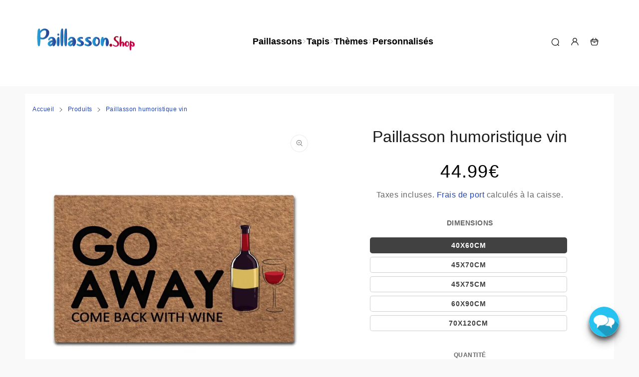

--- FILE ---
content_type: text/html; charset=utf-8
request_url: https://paillasson.shop/fr-ch/products/paillasson-drole-va-ten-et-reviens-avec-du-vin
body_size: 47250
content:


 <!DOCTYPE html> <html class="no-js" lang="fr"> <head> <meta charset="utf-8"> <meta http-equiv="X-UA-Compatible" content="IE=edge"> <meta name="HandheldFriendly" content="True"> <meta name="MobileOptimized" content="320"> <meta name="viewport" content="width=device-width,initial-scale=1"> <meta name="theme-color" content=""> <meta name="robots" content="index,follow"> <link rel="preconnect" href="https://cdn.shopify.com" crossorigin><link rel="icon" type="image/png" href="//paillasson.shop/cdn/shop/files/favicon_a0cab8b9-e5ca-4ed9-9971-92dc2786bc48.jpg?crop=center&height=32&v=1625567484&width=32"><link rel="preconnect" href="https://monorail-edge.shopifysvc.com/" crossorigin> <link rel="preconnect" href="https://phantom-theme.fr/" crossorigin> <link href="//paillasson.shop/cdn/shop/t/27/assets/base.css?v=139132851280034966861696960033" as="style" rel="preload"><link href="//paillasson.shop/cdn/shop/t/27/assets/s__main-product.css?v=56588660515638495161696960033" as="style" rel="preload"> <title>Paillasson humoristique vin </title> <meta name="description" content="Paillasson/carpette humoristique pour amateur de vin. Livraison suivie gratuite. Idée cadeau">
        
      <link rel="canonical" href="https://paillasson.shop/fr-ch/products/paillasson-drole-va-ten-et-reviens-avec-du-vin" />



<style data-shopify>
  
  
  
  
  

  :root {--color_primary: 65, 65, 65;
    
    --color_primary_25:  #010101;
    --color_secondary: 255, 255, 255;
    --color_secondary_rgb: 255, 255, 255;
    --color_bg: 249, 249, 249;
    --color_text: 102, 102, 102;;
    --color_heading: #414141;
    --color_links: 34, 70, 186;--color_links_hover:  #0e1d4e;--color_header_overlay_color: #000;
    --color_header_overlay_color_hover: #606060;--color_price_regular: #000;
    --color_price_sale: #1B1B1B;
    --price_font_weight: normal;--color_scrollbar__background: #f9f9f9;
    --color_scrollbar__thumb: #484747;--color_scrollbar__thumb_hover:  #080808;--color_blankstate: #a6a6a6;
    --color_blankstate_border: rgba(102, 102, 102, 0.2);
    --color_blankstate_background: #f2f2f2;
    --font_heading__stack: Helvetica,Arial, sans-serif;
    --font_heading__style: normal;
    --font_heading__weight: 400;

    
    --h1__size: 32px;
    --h1__weight: 400;
    --h1__line_height: 38px;
    --h1__letter_spacing: 0px;
    --h1__transform: none;
    --h1_mob__size: 28px;
    --h1_mob__weight: 400;
    --h1_mob__line_height: 32px;
    --h1_mob__letter_spacing: 0px;
    --h1_mob__transform: none;

    
    --h2__size: 30px;
    --h2__weight: 400;
    --h2__line_height: 33px;
    --h2__letter_spacing: 0px;
    --h2__transform: none;
    --h2_mob__size: 27px;
    --h2_mob__weight: 400;
    --h2_mob__line_height: 28px;
    --h2_mob__letter_spacing: 0px;
    --h2_mob__transform: none;
    
    
    --h3__size: 24px;
    --h3__weight: 400;
    --h3__line_height: 28px;
    --h3__letter_spacing: 0px;
    --h3__transform: none;
    --h3_mob__size: 20px;
    --h3_mob__weight: 400;
    --h3_mob__line_height: 24px;
    --h3_mob__letter_spacing: 0px;
    --h3_mob__transform: none;
    
    
    --h4__size: 20px;
    --h4__weight: 400;
    --h4__line_height: 24px;
    --h4__letter_spacing: 1.3px;
    --h4__transform: none;
    --h4_mob__size: 18px;
    --h4_mob__weight: 400;
    --h4_mob__line_height: 24px;
    --h4_mob__letter_spacing: 1.3px;
    --h4_mob__transform: none;

    
    --h5__size: 18px;
    --h5__weight: 400;
    --h5__line_height: 20px;
    --h5__letter_spacing: 0px;
    --h5__transform: none;
    --h5_mob__size: 16px;
    --h5_mob__weight: 400;
    --h5_mob__line_height: 20px;
    --h5_mob__letter_spacing: 0px;
    --h5_mob__transform: none;

    
    --h6__size: 16px;
    --h6__weight: 400;
    --h6__line_height: 16px;
    --h6__letter_spacing: 0px;
    --h6__transform: none;
    --h6_mob__size: 16px;
    --h6_mob__weight: 400;
    --h6_mob__line_height: 16px;
    --h6_mob__letter_spacing: 0px;
    --h6_mob__transform: none;

    
    --font_body__stack: Helvetica,Arial, sans-serif;
    --font_body__style: normal;
    --font_body__weight: 400;
    --font_body__weight_bold: 700;
    --body__size: 16px;
    --body__size_em: 16;
    --body__line_height: 22px;
    --body__letter_spacing: 0.5px;
    --body_mob__size: 16px;
    --body_mob__size_em: 16;
    --body_mob__line_height: 22px;
    --body_mob__letter_spacing: 0px;

    
    --product_card_title__size: 16px;
    --product_card_title__weight: 700;
    --product_card_title__line_height: 22px;
    --product_card_title__letter_spacing: 1.5px;
    --product_card_title__transform: uppercase;
    --product_card_title_mob__size: 16px;
    --product_card_title_mob__weight: 700;
    --product_card_title_mob__line_height: 22px;
    --product_card_title_mob__letter_spacing: 1.5px;
    --product_card_title_mob__transform: uppercase;

    
    --button__weight: 700;
    --button__size: 16px;
    --button__line_height: 22px;
    --button__letter_spacing: 0.5px;
    --button__size_mob: 14px;
    --button__line_height_mob: 16px;
    --button__letter_spacing_mob: 1.1px;
    --button__transform: uppercase;

    
    --color_btn_primary: 96, 96, 96;
    --color_btn_primary_hover: 102, 102, 102;

    
      --btn__primary_shadowed: none;
    

    --color_btn_primary_text: 255, 255, 255;
    --color_btn_primary_text_hover: 255, 255, 255;
    --border_btn_primary: 0px;

    
    --color_btn_secondary: 102, 102, 102;
    --color_btn_secondary_hover: 65, 65, 65;

    
      --btn__secondary_shadowed: none;
    

    --color_btn_secondary_text: 255, 255, 255;
    --color_btn_secondary_text_hover: 255, 255, 255;
    --border_btn_secondary: 0px;

    
    --color_btn_atc: 13, 164, 62;
    --color_btn_atc_hover: 9, 132, 49;

    
      --btn__atc_shadowed: 0 0.5rem 0.5rem rgba(0, 0, 0, 0.5);
    

    --color_btn_atc_text: 255, 255, 255;
    --color_btn_atc_text_hover: 255, 255, 255;
    --border_btn_atc: 0px;

    
    --color_btn_checkout: 255, 216, 20;
    --color_btn_checkout_hover: 255, 216, 20;

    
      --btn__checkout_shadowed: 0 0.5rem 0.5rem rgba(0, 0, 0, 0.5);
    

    --color_btn_checkout_text: 72, 71, 71;
    --color_btn_checkout_text_hover: 72, 71, 71;
    --border_btn_checkout: 0px;

    
    --radius: 0.0px;

    
    --header_link__size: 18px; 
    --header_link__weight: 700; 
    --header_link__letter_spacing: 0px;

    --header_link_mob__size: 16px;
    --header_link_mob__weight: 700; 
    --header_link_mob__letter_spacing: 0px;

    --header_icon__size: 19px;
    --header_icon_mob__size: 19px;

    
    --product_card__hover_delay: 0.6s;
    --product_card__image_bg: #ffffff;
    --product_card__overlay_infos: #1b1b1b;
    
      --product_card__bg: #ffffff;
    ;
    --product_card__border: 0px;
    --product_card__overlay_bg: rgba(255, 255, 255, 0.6);
    --product_card__variants_bg: rgba(255, 255, 255, 0.8);
    --product_card__variants_text: #1b1b1b;

    
    --icon-select: url(' //paillasson.shop/cdn/shop/t/27/assets/ico-select.svg?v=5598260203624597181696960040 ');
    --image-quotes: url('//paillasson.shop/cdn/shop/t/27/assets/quotes.png?v=115777251286250691351732090260');
    --flags-webp: url(' //paillasson.shop/cdn/shop/t/27/assets/flags.webp?v=25642469668349184671732090255 ');
    --cursor-prev: url('//paillasson.shop/cdn/shop/t/27/assets/cursor-prev.svg?v=36277633504164179941696960006');
    --cursor-next: url('//paillasson.shop/cdn/shop/t/27/assets/cursor-next.svg?v=20891218685601131361696960006');
  }

  *, *::before, *::after {
    box-sizing: inherit;
  }

  html {
    box-sizing: border-box;
    font-size: 62.5%;
    height: 100%;
  }

  body {
    display: grid;
    grid-template-rows: auto 1fr;
    grid-template-columns: 100%;
    min-height: 100%;
    margin: 0;
    font-size: 1.5rem;
    letter-spacing: 0.06rem;
    line-height: 1.8;
    font-family: var(--font-body-family);
    font-style: var(--font-body-style);
    font-weight: var(--font-body-weight);
  }

  @media screen and (min-width: 750px) {
    body {
      font-size: 1.6rem;
    }
  }

  .page-container section:not(.product-section, .blog-post-section, .informations-section, .main-collection) .section-container {
    container-type: inline-size;
    container-name: section-container;
  }

  .page-container section:not(.product-section, .blog-post-section, .informations-section, .main-collection) {
    container-type: inline-size;
    container-name: section;
  }

  @container section (min-width: 1440px) { 
    @container section-container (min-width: 1399px) {
      .page-width--max-1400 {
        border-radius: var(--radius);
        overflow: hidden;
      }

      .page-width--max-1400 > * {
        border-radius: var(--radius);
      }
    }
  }

  @container section (min-width: 1210px) { 
    @container section-container (min-width: 1179px) {
      .page-width--max-1180 {
        border-radius: var(--radius);
        overflow: hidden;
      }

      .page-width--max-1180 > * {
        border-radius: var(--radius);
      }
    }
  }

  @container section (min-width: 1000px) { 
    @container section-container (min-width: 959px) {
      .page-width--max-960 {
        border-radius: var(--radius);
        overflow: hidden;
      }

      .page-width--max-960 > * {
        border-radius: var(--radius);
      }
    }
  }

  @container section (min-width: 820px) { 
    @container section-container (min-width: 779px) {
      .page-width--max-780 {
        border-radius: var(--radius);
        overflow: hidden;
      }

      .page-width--max-780 > * {
        border-radius: var(--radius);
      }
    }
  }

  @container section (min-width: 580px) { 
    @container section-container (min-width: 539px) {
      .page-width--max-540 {
        border-radius: var(--radius);
        overflow: hidden;
      }

      .page-width--max-540 > * {
        border-radius: var(--radius);
      }
    }
  }

  /* --- Newsletter form */
  .newsletter_form .input-group-form {
    container-type: inline-size;
    container-name: newsletter-button-submit;
  }

  .newsletter-form__submit-text {
    display: none
  }

  @container newsletter-button-submit (max-width: 299px){
    button[type="submit"] {
      min-width: initial;
    }
  }

  @container newsletter-button-submit (min-width: 300px){
    .newsletter-form__submit-icon {
      display: none
    }

    .newsletter-form__submit-text {
      display: block;
      font-size: min(16px, var(--body__size));
    }
  }
</style><link href="//paillasson.shop/cdn/shop/t/27/assets/base.css?v=139132851280034966861696960033" rel="stylesheet" type="text/css" media="all" /><link href="//paillasson.shop/cdn/shop/t/27/assets/s__main-product.css?v=56588660515638495161696960033" rel="stylesheet" type="text/css" media="all" /><link href="//paillasson.shop/cdn/shop/t/27/assets/vendor.js?v=80505415385536038551696960007" as="script" rel="preload"><!-- /snippets/social-meta-tags.liquid -->




<meta property="og:site_name" content="Paillasson.shop">
<meta property="og:url" content="https://paillasson.shop/fr-ch/products/paillasson-drole-va-ten-et-reviens-avec-du-vin">
<meta property="og:title" content="Paillasson humoristique vin">
<meta property="og:type" content="product">
<meta property="og:description" content="Paillasson/carpette humoristique pour amateur de vin. Livraison suivie gratuite. Idée cadeau"> <meta property="og:price:amount" content="44.99"> <meta property="og:price:currency" content="EUR">

<meta property="og:image" content="http://paillasson.shop/cdn/shop/products/product-image-780276681.jpg?v=1613216440&width=1200"><meta property="og:image" content="http://paillasson.shop/cdn/shop/products/product-image-833812689.jpg?v=1613216440&width=1200"><meta property="og:image" content="http://paillasson.shop/cdn/shop/products/product-image-1038633077.jpg?v=1613216441&width=1200">
<meta property="og:image:secure_url" content="https://paillasson.shop/cdn/shop/products/product-image-780276681.jpg?v=1613216440&width=1200"><meta property="og:image:secure_url" content="https://paillasson.shop/cdn/shop/products/product-image-833812689.jpg?v=1613216440&width=1200"><meta property="og:image:secure_url" content="https://paillasson.shop/cdn/shop/products/product-image-1038633077.jpg?v=1613216441&width=1200">



<meta name="twitter:card" content="summary_large_image">
<meta name="twitter:title" content="Paillasson humoristique vin">
<meta name="twitter:description" content="Paillasson/carpette humoristique pour amateur de vin. Livraison suivie gratuite. Idée cadeau"><script>
  Shopify = window.Shopify || {};
    window.theme = window.theme || {};
    window.slate = window.slate || {};
    window.MiniCart = (function() { return MiniCart });
    theme.moneyFormat = "\u003cspan class=money\u003e{{amount}}€\u003c\/span\u003e";
    window.lazySizesConfig = window.lazySizesConfig || {}; lazySizesConfig.loadMode = 1;
  
    theme.strings = {
      stockAvailable: "Il reste un examplaire en stock",
      addToCart: "Ajouter au panier",
      soldOut: "Épuisé",
      unavailable: "Non disponible", 
      noStockAvailable: "L\u0026#39;article n\u0026#39;a pu être ajouté à votre panier car il n\u0026#39;y en a pas assez en stock.",
      willNotShipUntil: "Sera expédié après [date]",
      willBeInStockAfter: "Sera en stock à compter de [date]",
      addressError: "Vous ne trouvez pas cette adresse",
      addressNoResults: "Aucun résultat pour cette adresse",
      addressQueryLimit: "Vous avez dépassé la limite de Google utilisation de l'API. Envisager la mise à niveau à un \u003ca href='https:\/\/developers.google.com\/maps\/premium\/usage-limits'\u003erégime spécial\u003c\/a\u003e.",
      authError: "Il y avait un problème authentifier votre compte Google Maps API."
    };

    theme.routes = {
      cart_add_url: '/fr-ch/cart/add',
      cart_change_url: '/fr-ch/cart/change',
      cart_update_url: '/fr-ch/cart/update',
      permanent_domain: "paillasson-com.myshopify.com",
      main_domain: 'paillasson.shop',
      shop_url: 'paillasson.shop',
    };Shopify.theme_settings = {template: "product",
      rgpd: null,
      priceFormat: "normal",
      itemAddIcon: "itemAdd--checkmark",
      itemAdd: '<div class="loader"><svg aria-hidden="true" focusable="false" role="presentation" class="icon icon-itemAdd icon-itemAdd--checkmark" viewBox="0 0 154 154"> <g fill="none" stroke="#22AE73" stroke-width="2"> <circle cx="77" cy="77" r="72" style="stroke-dasharray:480px, 480px; stroke-dashoffset: 960px;"></circle> <polyline class="st0" stroke="#22AE73" stroke-width="10" points="43.5,77.8 63.7,97.9 112.2,49.4 " style="stroke-dasharray:100px, 100px; stroke-dashoffset: 200px;"></polyline> </g> </svg></div>',
      loader: '<div class="loader"> <svg aria-hidden="true" focusable="false" role="presentation" class="icon spinner" viewBox="0 0 66 66"><circle class="path" fill="none" stroke-width="6" cx="33" cy="33" r="30"></circle> </svg></div>',
      btnArrow: '<svg aria-hidden="true" focusable="false" role="presentation" class="icon" viewBox="0 0 66 43" height="43px" width="66px"><g fill=none fill-rule=evenodd id=arrow stroke=none stroke-width=1><path class=one d="M40.1543933,3.89485454 L43.9763149,0.139296592 C44.1708311,-0.0518420739 44.4826329,-0.0518571125 44.6771675,0.139262789 L65.6916134,20.7848311 C66.0855801,21.1718824 66.0911863,21.8050225 65.704135,22.1989893 C65.7000188,22.2031791 65.6958657,22.2073326 65.6916762,22.2114492 L44.677098,42.8607841 C44.4825957,43.0519059 44.1708242,43.0519358 43.9762853,42.8608513 L40.1545186,39.1069479 C39.9575152,38.9134427 39.9546793,38.5968729 40.1481845,38.3998695 C40.1502893,38.3977268 40.1524132,38.395603 40.1545562,38.3934985 L56.9937789,21.8567812 C57.1908028,21.6632968 57.193672,21.3467273 57.0001876,21.1497035 C56.9980647,21.1475418 56.9959223,21.1453995 56.9937605,21.1432767 L40.1545208,4.60825197 C39.9574869,4.41477773 39.9546013,4.09820839 40.1480756,3.90117456 C40.1501626,3.89904911 40.1522686,3.89694235 40.1543933,3.89485454 Z"fill=inherit></path><path class=two d="M20.1543933,3.89485454 L23.9763149,0.139296592 C24.1708311,-0.0518420739 24.4826329,-0.0518571125 24.6771675,0.139262789 L45.6916134,20.7848311 C46.0855801,21.1718824 46.0911863,21.8050225 45.704135,22.1989893 C45.7000188,22.2031791 45.6958657,22.2073326 45.6916762,22.2114492 L24.677098,42.8607841 C24.4825957,43.0519059 24.1708242,43.0519358 23.9762853,42.8608513 L20.1545186,39.1069479 C19.9575152,38.9134427 19.9546793,38.5968729 20.1481845,38.3998695 C20.1502893,38.3977268 20.1524132,38.395603 20.1545562,38.3934985 L36.9937789,21.8567812 C37.1908028,21.6632968 37.193672,21.3467273 37.0001876,21.1497035 C36.9980647,21.1475418 36.9959223,21.1453995 36.9937605,21.1432767 L20.1545208,4.60825197 C19.9574869,4.41477773 19.9546013,4.09820839 20.1480756,3.90117456 C20.1501626,3.89904911 20.1522686,3.89694235 20.1543933,3.89485454 Z"fill=inherit></path><path class=three d="M0.154393339,3.89485454 L3.97631488,0.139296592 C4.17083111,-0.0518420739 4.48263286,-0.0518571125 4.67716753,0.139262789 L25.6916134,20.7848311 C26.0855801,21.1718824 26.0911863,21.8050225 25.704135,22.1989893 C25.7000188,22.2031791 25.6958657,22.2073326 25.6916762,22.2114492 L4.67709797,42.8607841 C4.48259567,43.0519059 4.17082418,43.0519358 3.97628526,42.8608513 L0.154518591,39.1069479 C-0.0424848215,38.9134427 -0.0453206733,38.5968729 0.148184538,38.3998695 C0.150289256,38.3977268 0.152413239,38.395603 0.154556228,38.3934985 L16.9937789,21.8567812 C17.1908028,21.6632968 17.193672,21.3467273 17.0001876,21.1497035 C16.9980647,21.1475418 16.9959223,21.1453995 16.9937605,21.1432767 L0.15452076,4.60825197 C-0.0425130651,4.41477773 -0.0453986756,4.09820839 0.148075568,3.90117456 C0.150162624,3.89904911 0.152268631,3.89694235 0.154393339,3.89485454 Z"fill=inherit></path></g></svg>',
      arrowRight: '<svg aria-hidden="true" focusable="false" role="presentation" class="icon icon-arrow-right" viewBox="0 0 32 32"><path fill="#444" d="M7.667 3.795l1.797-1.684L24.334 16 9.464 29.889l-1.797-1.675L20.731 16z"/></svg>',
      wishList: null,
      btnPrimaryStyle: "none",
      btnSecondaryStyle: "btn--mirror",
      btnAtcStyle: "btn--mirror",
      btnCheckoutStyle: "btn--pressed",
      atc_action: "once", 
      vanillaSticky: "//paillasson.shop/cdn/shop/t/27/assets/vanillaSticky.js?v=37046825937521234071696960007",
      pluginSpin: "//paillasson.shop/cdn/shop/t/27/assets/pluginSpin.min.js?v=5573",
      lottieFiles: false,
      popup_orders_notifs_city: [
        'Paris',
        'Lyon',
        'Marseille',
        'Aix-en-Provence',
        'Toulouse',
        'Bordeaux',
        'Lille',
        'Nice',
        'Nantes',
        'Strasbourg',
        'Rennes',
        'Grenoble',
        'Rouen',
        'Toulon',
        'Montpellier',
        'Douai',
        'Avignon',
        'Saint-Étienne',
        'Tours',
        'Clermont-Ferrand',
        'Nancy',
        'Orléans',
        'Angers',
        'Caen',
        'Metz',
        'Dijon',
        'Béthune',
        'Valenciennes',
        'Le Mans',
        'Reims',
        'Brest',
        'Perpignan',
        'Genève',
        'Amiens',
        'Bayonne',
        'Le Havre',
        'Limoges',
        'Nîmes',
        'Dunkerque',
        'Poitiers',
        'Pau',
        'Annecy',
        'Chambéry',
        'Lorient',
        'Saint-Denis',
        'Troyes',
        'Deauville'
      ],enable_atc_fixed: null,
      enable_atc_fixed_mob: null,
      atc_fixed_pos: null
    };Shopify.translation = {blogs_article_summary: "Sommaire",
      timer_ended: "Votre panier expire dans quelques instants.",
      one_item_left: "Il reste un examplaire en stock",
      items_left_text: "Il reste {{ count }} exemplaires en stock",
      keep_on_page: "👋 Vous êtes encore là ?",
      form_customer_subscribed: "Merci de vous être inscrit",minute_left: "Moins d&#39;une minute",
      blogs_article_show: "Afficher le Sommaire",
      blogs_article_hide: "Masquer",text_after_variants_name: "",
      text_before_variants_name: "",
      color_trad: "couleur",
      colors_trad: "couleurs",
      on_sale_from: "En Promo {{ price }}",
      from_text: "À partir de {{ price }}",
      upto: "Jusqu&amp;#39;à",
      no_matches: "Aucun produit ne correspond à votre recherche.",
      promo_text: "",

      date : {
        0: "Janvier",
        1: "Février",
        2: "Mars",
        3: "Avril",
        4: "Mai",
        5: "Juin",
        6: "Juillet",
        7: "Août",
        8: "Septembre",
        9: "Octobre",
        10: "Novembre",
        11: "Décembre",
        h: "heures",
        m: "minutes",
        s: "secondes",
        minute: "minute"
      },posted_successfully: "Merci d&#39;avoir rempli le formulaire. Vous serez recontacté très prochainement !",security : {
        screenshot: "L&#39;impression écran est désactivée sur ce site",
        disabled: "Fonction non autorisée sur ce site"
      },slideshow : {
        prevSlideMessage: "Diapositive précédente",
        nextSlideMessage: "Diapositive suivante",
        firstSlideMessage: "Ceci est la première diapositive",
        lastSlideMessage: "Ceci est la dernière diapositive",
        paginationBulletMessage: "Aller à la diapositive {{ index }}"
      }
    };document.documentElement.className = document.documentElement.className.replace('no-js', 'js');

  function ControlOverlay(){
    if(document.querySelectorAll('[data-header-overlay=true]').length > 0){
      document.querySelector('#shopify-header-section').classList.add('header__overlay');
    } else if(document.querySelector('#shopify-header-section').classList.contains('header__overlay')) {
      document.querySelector('#shopify-header-section').classList.remove('header__overlay');
    }
  }

  document.addEventListener('initOverlay', function(){
    ControlOverlay();
  });

  document.addEventListener('shopify:section:load', function(){
    ControlOverlay();
  });
</script><script src="//paillasson.shop/cdn/shop/t/27/assets/vendor.js?v=80505415385536038551696960007" defer></script>

      

      <script>window.performance && window.performance.mark && window.performance.mark('shopify.content_for_header.start');</script><meta name="facebook-domain-verification" content="6rfkyfg91168w5yxxcwdgy6mr4lblc">
<meta id="shopify-digital-wallet" name="shopify-digital-wallet" content="/25063555147/digital_wallets/dialog">
<meta name="shopify-checkout-api-token" content="d46f2d89330a0f9d9bfc51401032894d">
<meta id="in-context-paypal-metadata" data-shop-id="25063555147" data-venmo-supported="false" data-environment="production" data-locale="fr_FR" data-paypal-v4="true" data-currency="EUR">
<link rel="alternate" hreflang="x-default" data-href-content="https://paillasson.shop/products/paillasson-drole-va-ten-et-reviens-avec-du-vin">
<link rel="alternate" hreflang="fr" data-href-content="https://paillasson.shop/products/paillasson-drole-va-ten-et-reviens-avec-du-vin">
<link rel="alternate" hreflang="fr-CH" data-href-content="https://paillasson.shop/fr-ch/products/paillasson-drole-va-ten-et-reviens-avec-du-vin">
<link rel="alternate" type="application/json+oembed" data-href-content="https://paillasson.shop/fr-ch/products/paillasson-drole-va-ten-et-reviens-avec-du-vin.oembed">
<script async="async" data-src-content="/checkouts/internal/preloads.js?locale=fr-CH"></script>
<script id="shopify-features" type="application/json">{"accessToken":"d46f2d89330a0f9d9bfc51401032894d","betas":["rich-media-storefront-analytics"],"domain":"paillasson.shop","predictiveSearch":true,"shopId":25063555147,"locale":"fr"}</script>
<script>var Shopify = Shopify || {};
Shopify.shop = "paillasson-com.myshopify.com";
Shopify.locale = "fr";
Shopify.currency = {"active":"EUR","rate":"1.0"};
Shopify.country = "CH";
Shopify.theme = {"name":"Phantom Thème Classique","id":154022674781,"schema_name":"Phantom Thème - Classique","schema_version":"2.4","theme_store_id":null,"role":"main"};
Shopify.theme.handle = "null";
Shopify.theme.style = {"id":null,"handle":null};
Shopify.cdnHost = "paillasson.shop/cdn";
Shopify.routes = Shopify.routes || {};
Shopify.routes.root = "/fr-ch/";</script>
<script type="module">!function(o){(o.Shopify=o.Shopify||{}).modules=!0}(window);</script>
<script>!function(o){function n(){var o=[];function n(){o.push(Array.prototype.slice.apply(arguments))}return n.q=o,n}var t=o.Shopify=o.Shopify||{};t.loadFeatures=n(),t.autoloadFeatures=n()}(window);</script>
<script id="shop-js-analytics" type="application/json">{"pageType":"product"}</script>
<script defer="defer" async type="module" data-src-content="//paillasson.shop/cdn/shopifycloud/shop-js/modules/v2/client.init-shop-cart-sync_Lpn8ZOi5.fr.esm.js"></script>
<script defer="defer" async type="module" data-src-content="//paillasson.shop/cdn/shopifycloud/shop-js/modules/v2/chunk.common_X4Hu3kma.esm.js"></script>
<script defer="defer" async type="module" data-src-content="//paillasson.shop/cdn/shopifycloud/shop-js/modules/v2/chunk.modal_BV0V5IrV.esm.js"></script>
<script type="module">
  await import("//paillasson.shop/cdn/shopifycloud/shop-js/modules/v2/client.init-shop-cart-sync_Lpn8ZOi5.fr.esm.js");
await import("//paillasson.shop/cdn/shopifycloud/shop-js/modules/v2/chunk.common_X4Hu3kma.esm.js");
await import("//paillasson.shop/cdn/shopifycloud/shop-js/modules/v2/chunk.modal_BV0V5IrV.esm.js");

  window.Shopify.SignInWithShop?.initShopCartSync?.({"fedCMEnabled":true,"windoidEnabled":true});

</script>
<script>(function() {
  var isLoaded = false;
  function asyncLoad() {
    if (isLoaded) return;
    isLoaded = true;
    var urls = ["https:\/\/cdn.ryviu.com\/v\/static\/js\/app.js?n=1\u0026shop=paillasson-com.myshopify.com","https:\/\/image-optimizer.salessquad.co.uk\/scripts\/tiny_img_not_found_notifier_864eaca36e67c053fa5bee7c8f6231d3.js?shop=paillasson-com.myshopify.com"];
    for (var i = 0; i <urls.length; i++) {
      var s = document.createElement('script');
      s.type = 'text/javascript';
      s.async = true;
      s.src = urls[i];
      var x = document.getElementsByTagName('script')[0];
      x.parentNode.insertBefore(s, x);
    }
  };
  document.addEventListener('StartAsyncLoading',function(event){asyncLoad();});if(window.attachEvent) {
    window.attachEvent('onload', function(){});
  } else {
    window.addEventListener('load', function(){}, false);
  }
})();</script>
<script id="__st">var __st={"a":25063555147,"offset":3600,"reqid":"909880cc-27d6-45c1-8d64-7a76b6ed0254-1769831535","pageurl":"paillasson.shop\/fr-ch\/products\/paillasson-drole-va-ten-et-reviens-avec-du-vin","u":"09c533b14afd","p":"product","rtyp":"product","rid":4658188091467};</script>
<script>window.ShopifyPaypalV4VisibilityTracking = true;</script>
<script id="captcha-bootstrap">!function(){'use strict';const t='contact',e='account',n='new_comment',o=[[t,t],['blogs',n],['comments',n],[t,'customer']],c=[[e,'customer_login'],[e,'guest_login'],[e,'recover_customer_password'],[e,'create_customer']],r=t=>t.map((([t,e])=>`form[action*='/${t}']:not([data-nocaptcha='true']) input[name='form_type'][value='${e}']`)).join(','),a=t=>()=>t?[...document.querySelectorAll(t)].map((t=>t.form)):[];function s(){const t=[...o],e=r(t);return a(e)}const i='password',u='form_key',d=['recaptcha-v3-token','g-recaptcha-response','h-captcha-response',i],f=()=>{try{return window.sessionStorage}catch{return}},m='__shopify_v',_=t=>t.elements[u];function p(t,e,n=!1){try{const o=window.sessionStorage,c=JSON.parse(o.getItem(e)),{data:r}=function(t){const{data:e,action:n}=t;return t[m]||n?{data:e,action:n}:{data:t,action:n}}(c);for(const[e,n]of Object.entries(r))t.elements[e]&&(t.elements[e].value=n);n&&o.removeItem(e)}catch(o){console.error('form repopulation failed',{error:o})}}const l='form_type',E='cptcha';function T(t){t.dataset[E]=!0}const w=window,h=w.document,L='Shopify',v='ce_forms',y='captcha';let A=!1;((t,e)=>{const n=(g='f06e6c50-85a8-45c8-87d0-21a2b65856fe',I='https://cdn.shopify.com/shopifycloud/storefront-forms-hcaptcha/ce_storefront_forms_captcha_hcaptcha.v1.5.2.iife.js',D={infoText:'Protégé par hCaptcha',privacyText:'Confidentialité',termsText:'Conditions'},(t,e,n)=>{const o=w[L][v],c=o.bindForm;if(c)return c(t,g,e,D).then(n);var r;o.q.push([[t,g,e,D],n]),r=I,A||(h.body.append(Object.assign(h.createElement('script'),{id:'captcha-provider',async:!0,src:r})),A=!0)});var g,I,D;w[L]=w[L]||{},w[L][v]=w[L][v]||{},w[L][v].q=[],w[L][y]=w[L][y]||{},w[L][y].protect=function(t,e){n(t,void 0,e),T(t)},Object.freeze(w[L][y]),function(t,e,n,w,h,L){const[v,y,A,g]=function(t,e,n){const i=e?o:[],u=t?c:[],d=[...i,...u],f=r(d),m=r(i),_=r(d.filter((([t,e])=>n.includes(e))));return[a(f),a(m),a(_),s()]}(w,h,L),I=t=>{const e=t.target;return e instanceof HTMLFormElement?e:e&&e.form},D=t=>v().includes(t);t.addEventListener('submit',(t=>{const e=I(t);if(!e)return;const n=D(e)&&!e.dataset.hcaptchaBound&&!e.dataset.recaptchaBound,o=_(e),c=g().includes(e)&&(!o||!o.value);(n||c)&&t.preventDefault(),c&&!n&&(function(t){try{if(!f())return;!function(t){const e=f();if(!e)return;const n=_(t);if(!n)return;const o=n.value;o&&e.removeItem(o)}(t);const e=Array.from(Array(32),(()=>Math.random().toString(36)[2])).join('');!function(t,e){_(t)||t.append(Object.assign(document.createElement('input'),{type:'hidden',name:u})),t.elements[u].value=e}(t,e),function(t,e){const n=f();if(!n)return;const o=[...t.querySelectorAll(`input[type='${i}']`)].map((({name:t})=>t)),c=[...d,...o],r={};for(const[a,s]of new FormData(t).entries())c.includes(a)||(r[a]=s);n.setItem(e,JSON.stringify({[m]:1,action:t.action,data:r}))}(t,e)}catch(e){console.error('failed to persist form',e)}}(e),e.submit())}));const S=(t,e)=>{t&&!t.dataset[E]&&(n(t,e.some((e=>e===t))),T(t))};for(const o of['focusin','change'])t.addEventListener(o,(t=>{const e=I(t);D(e)&&S(e,y())}));const B=e.get('form_key'),M=e.get(l),P=B&&M;t.addEventListener('DOMContentLoaded',(()=>{const t=y();if(P)for(const e of t)e.elements[l].value===M&&p(e,B);[...new Set([...A(),...v().filter((t=>'true'===t.dataset.shopifyCaptcha))])].forEach((e=>S(e,t)))}))}(h,new URLSearchParams(w.location.search),n,t,e,['guest_login'])})(!0,!0)}();</script>
<script integrity="sha256-4kQ18oKyAcykRKYeNunJcIwy7WH5gtpwJnB7kiuLZ1E=" data-source-attribution="shopify.loadfeatures" defer="defer" data-src-content="//paillasson.shop/cdn/shopifycloud/storefront/assets/storefront/load_feature-a0a9edcb.js" crossorigin="anonymous"></script>
<script data-source-attribution="shopify.dynamic_checkout.dynamic.init">var Shopify=Shopify||{};Shopify.PaymentButton=Shopify.PaymentButton||{isStorefrontPortableWallets:!0,init:function(){window.Shopify.PaymentButton.init=function(){};var t=document.createElement("script");t.data-src-content="https://paillasson.shop/cdn/shopifycloud/portable-wallets/latest/portable-wallets.fr.js",t.type="module",document.head.appendChild(t)}};
</script>
<script data-source-attribution="shopify.dynamic_checkout.buyer_consent">
  function portableWalletsHideBuyerConsent(e){var t=document.getElementById("shopify-buyer-consent"),n=document.getElementById("shopify-subscription-policy-button");t&&n&&(t.classList.add("hidden"),t.setAttribute("aria-hidden","true"),n.removeEventListener("click",e))}function portableWalletsShowBuyerConsent(e){var t=document.getElementById("shopify-buyer-consent"),n=document.getElementById("shopify-subscription-policy-button");t&&n&&(t.classList.remove("hidden"),t.removeAttribute("aria-hidden"),n.addEventListener("click",e))}window.Shopify?.PaymentButton&&(window.Shopify.PaymentButton.hideBuyerConsent=portableWalletsHideBuyerConsent,window.Shopify.PaymentButton.showBuyerConsent=portableWalletsShowBuyerConsent);
</script>
<script data-source-attribution="shopify.dynamic_checkout.cart.bootstrap">document.addEventListener("DOMContentLoaded",(function(){function t(){return document.querySelector("shopify-accelerated-checkout-cart, shopify-accelerated-checkout")}if(t())Shopify.PaymentButton.init();else{new MutationObserver((function(e,n){t()&&(Shopify.PaymentButton.init(),n.disconnect())})).observe(document.body,{childList:!0,subtree:!0})}}));
</script>
<link id="shopify-accelerated-checkout-styles" rel="stylesheet" media="screen" href="https://paillasson.shop/cdn/shopifycloud/portable-wallets/latest/accelerated-checkout-backwards-compat.css" crossorigin="anonymous">
<style id="shopify-accelerated-checkout-cart">
        #shopify-buyer-consent {
  margin-top: 1em;
  display: inline-block;
  width: 100%;
}

#shopify-buyer-consent.hidden {
  display: none;
}

#shopify-subscription-policy-button {
  background: none;
  border: none;
  padding: 0;
  text-decoration: underline;
  font-size: inherit;
  cursor: pointer;
}

#shopify-subscription-policy-button::before {
  box-shadow: none;
}

      </style>
<script id="sections-script" data-sections="header-line" defer="defer" src="//paillasson.shop/cdn/shop/t/27/compiled_assets/scripts.js?v=5573"></script>
<script>window.performance && window.performance.mark && window.performance.mark('shopify.content_for_header.end');</script><script src="//paillasson.shop/cdn/shop/t/27/assets/optimizer.js?v=96638510788966223941696960007" defer="defer"></script> <!-- BEGIN app block: shopify://apps/pandectes-gdpr/blocks/banner/58c0baa2-6cc1-480c-9ea6-38d6d559556a -->
  
    
      <!-- TCF is active, scripts are loaded above -->
      
      <script>
        
          window.PandectesSettings = {"store":{"id":25063555147,"plan":"basic","theme":"Phantom Thème Classique","primaryLocale":"fr","adminMode":false,"headless":false,"storefrontRootDomain":"","checkoutRootDomain":"","storefrontAccessToken":""},"tsPublished":1747546642,"declaration":{"showPurpose":false,"showProvider":false,"showDateGenerated":false},"language":{"unpublished":[],"languageMode":"Single","fallbackLanguage":"fr","languageDetection":"browser","languagesSupported":[]},"texts":{"managed":{"headerText":{"fr":"Nous respectons votre vie privée"},"consentText":{"fr":"Nous utilisons des cookies pour vous garantir la meilleure expérience possible."},"linkText":{"fr":"En savoir plus"},"imprintText":{"fr":"Imprimer"},"googleLinkText":{"fr":"Conditions de confidentialité de Google"},"allowButtonText":{"fr":"J'accepte"},"denyButtonText":{"fr":"Je refuse"},"dismissButtonText":{"fr":"D'accord"},"leaveSiteButtonText":{"fr":"Quitter ce site"},"preferencesButtonText":{"fr":"Préférences"},"cookiePolicyText":{"fr":"Politique de cookies"},"preferencesPopupTitleText":{"fr":"Gérer les préférences de consentement"},"preferencesPopupIntroText":{"fr":"Nous utilisons des cookies pour optimiser les fonctionnalités du site Web, analyser les performances et vous offrir une expérience personnalisée. Certains cookies sont indispensables au bon fonctionnement et au bon fonctionnement du site. Ces cookies ne peuvent pas être désactivés. Dans cette fenêtre, vous pouvez gérer votre préférence de cookies."},"preferencesPopupSaveButtonText":{"fr":"Enregistrer les préférences"},"preferencesPopupCloseButtonText":{"fr":"proche"},"preferencesPopupAcceptAllButtonText":{"fr":"Accepter tout"},"preferencesPopupRejectAllButtonText":{"fr":"Tout rejeter"},"cookiesDetailsText":{"fr":"Détails des cookies"},"preferencesPopupAlwaysAllowedText":{"fr":"Toujours activé"},"accessSectionParagraphText":{"fr":"Vous avez le droit de pouvoir accéder à vos données à tout moment."},"accessSectionTitleText":{"fr":"Portabilité des données"},"accessSectionAccountInfoActionText":{"fr":"Données personnelles"},"accessSectionDownloadReportActionText":{"fr":"Tout télécharger"},"accessSectionGDPRRequestsActionText":{"fr":"Demandes des personnes concernées"},"accessSectionOrdersRecordsActionText":{"fr":"Ordres"},"rectificationSectionParagraphText":{"fr":"Vous avez le droit de demander la mise à jour de vos données chaque fois que vous le jugez approprié."},"rectificationSectionTitleText":{"fr":"Rectification des données"},"rectificationCommentPlaceholder":{"fr":"Décrivez ce que vous souhaitez mettre à jour"},"rectificationCommentValidationError":{"fr":"Un commentaire est requis"},"rectificationSectionEditAccountActionText":{"fr":"Demander une mise à jour"},"erasureSectionTitleText":{"fr":"Droit à l'oubli"},"erasureSectionParagraphText":{"fr":"Vous avez le droit de demander que toutes vos données soient effacées. Après cela, vous ne pourrez plus accéder à votre compte."},"erasureSectionRequestDeletionActionText":{"fr":"Demander la suppression des données personnelles"},"consentDate":{"fr":"Date de consentement"},"consentId":{"fr":"ID de consentement"},"consentSectionChangeConsentActionText":{"fr":"Modifier la préférence de consentement"},"consentSectionConsentedText":{"fr":"Vous avez consenti à la politique de cookies de ce site Web sur"},"consentSectionNoConsentText":{"fr":"Vous n'avez pas consenti à la politique de cookies de ce site Web."},"consentSectionTitleText":{"fr":"Votre consentement aux cookies"},"consentStatus":{"fr":"Préférence de consentement"},"confirmationFailureMessage":{"fr":"Votre demande n'a pas été vérifiée. Veuillez réessayer et si le problème persiste, contactez le propriétaire du magasin pour obtenir de l'aide"},"confirmationFailureTitle":{"fr":"Un problème est survenu"},"confirmationSuccessMessage":{"fr":"Nous reviendrons rapidement vers vous quant à votre demande."},"confirmationSuccessTitle":{"fr":"Votre demande est vérifiée"},"guestsSupportEmailFailureMessage":{"fr":"Votre demande n'a pas été soumise. Veuillez réessayer et si le problème persiste, contactez le propriétaire du magasin pour obtenir de l'aide."},"guestsSupportEmailFailureTitle":{"fr":"Un problème est survenu"},"guestsSupportEmailPlaceholder":{"fr":"Adresse e-mail"},"guestsSupportEmailSuccessMessage":{"fr":"Si vous êtes inscrit en tant que client de ce magasin, vous recevrez bientôt un e-mail avec des instructions sur la marche à suivre."},"guestsSupportEmailSuccessTitle":{"fr":"Merci pour votre requête"},"guestsSupportEmailValidationError":{"fr":"L'email n'est pas valide"},"guestsSupportInfoText":{"fr":"Veuillez vous connecter avec votre compte client pour continuer."},"submitButton":{"fr":"Soumettre"},"submittingButton":{"fr":"Soumission..."},"cancelButton":{"fr":"Annuler"},"declIntroText":{"fr":"Nous utilisons des cookies pour optimiser les fonctionnalités du site Web, analyser les performances et vous offrir une expérience personnalisée. Certains cookies sont indispensables au bon fonctionnement et au bon fonctionnement du site Web. Ces cookies ne peuvent pas être désactivés. Dans cette fenêtre, vous pouvez gérer vos préférences en matière de cookies."},"declName":{"fr":"Nom"},"declPurpose":{"fr":"But"},"declType":{"fr":"Type"},"declRetention":{"fr":"Rétention"},"declProvider":{"fr":"Fournisseur"},"declFirstParty":{"fr":"Première partie"},"declThirdParty":{"fr":"Tierce partie"},"declSeconds":{"fr":"secondes"},"declMinutes":{"fr":"minutes"},"declHours":{"fr":"heures"},"declDays":{"fr":"jours"},"declMonths":{"fr":"mois"},"declYears":{"fr":"années"},"declSession":{"fr":"Session"},"declDomain":{"fr":"Domaine"},"declPath":{"fr":"Chemin"}},"categories":{"strictlyNecessaryCookiesTitleText":{"fr":"Cookies strictement nécessaires"},"strictlyNecessaryCookiesDescriptionText":{"fr":"Ces cookies sont essentiels pour vous permettre de vous déplacer sur le site Web et d'utiliser ses fonctionnalités, telles que l'accès aux zones sécurisées du site Web. Le site Web ne peut pas fonctionner correctement sans ces cookies."},"functionalityCookiesTitleText":{"fr":"Cookies fonctionnels"},"functionalityCookiesDescriptionText":{"fr":"Ces cookies permettent au site de fournir des fonctionnalités et une personnalisation améliorées. Ils peuvent être définis par nous ou par des fournisseurs tiers dont nous avons ajouté les services à nos pages. Si vous n'autorisez pas ces cookies, certains ou tous ces services peuvent ne pas fonctionner correctement."},"performanceCookiesTitleText":{"fr":"Cookies de performances"},"performanceCookiesDescriptionText":{"fr":"Ces cookies nous permettent de surveiller et d'améliorer les performances de notre site Web. Par exemple, ils nous permettent de compter les visites, d'identifier les sources de trafic et de voir quelles parties du site sont les plus populaires."},"targetingCookiesTitleText":{"fr":"Ciblage des cookies"},"targetingCookiesDescriptionText":{"fr":"Ces cookies peuvent être installés via notre site par nos partenaires publicitaires. Ils peuvent être utilisés par ces sociétés pour établir un profil de vos intérêts et vous montrer des publicités pertinentes sur d'autres sites. Ils ne stockent pas directement d'informations personnelles, mais sont basés sur l'identification unique de votre navigateur et de votre appareil Internet. Si vous n'autorisez pas ces cookies, vous bénéficierez d'une publicité moins ciblée."},"unclassifiedCookiesTitleText":{"fr":"Cookies non classés"},"unclassifiedCookiesDescriptionText":{"fr":"Les cookies non classés sont des cookies que nous sommes en train de classer avec les fournisseurs de cookies individuels."}},"auto":{}},"library":{"previewMode":false,"fadeInTimeout":0,"defaultBlocked":7,"showLink":true,"showImprintLink":false,"showGoogleLink":false,"enabled":true,"cookie":{"expiryDays":365,"secure":true,"domain":""},"dismissOnScroll":false,"dismissOnWindowClick":false,"dismissOnTimeout":false,"palette":{"popup":{"background":"#EDEFF5","backgroundForCalculations":{"a":1,"b":245,"g":239,"r":237},"text":"#838391"},"button":{"background":"#4B81E8","backgroundForCalculations":{"a":1,"b":232,"g":129,"r":75},"text":"#FFFFFF","textForCalculation":{"a":1,"b":255,"g":255,"r":255},"border":"transparent"}},"content":{"href":"https://paillasson.shop/policies/privacy-policy","imprintHref":"","close":"&#10005;","target":"_blank","logo":"<img class=\"cc-banner-logo\" style=\"max-height: 30px;\" src=\"https://paillasson-com.myshopify.com/cdn/shop/files/pandectes-banner-logo.png\" alt=\"logo\" />"},"window":"<div role=\"dialog\" aria-live=\"polite\" aria-label=\"cookieconsent\" aria-describedby=\"cookieconsent:desc\" id=\"pandectes-banner\" class=\"cc-window-wrapper cc-bottom-wrapper\"><div class=\"pd-cookie-banner-window cc-window {{classes}}\"><!--googleoff: all-->{{children}}<!--googleon: all--></div></div>","compliance":{"opt-both":"<div class=\"cc-compliance cc-highlight\">{{deny}}{{allow}}</div>"},"type":"opt-both","layouts":{"basic":"{{logo}}{{messagelink}}{{compliance}}{{close}}"},"position":"bottom","theme":"classic","revokable":false,"animateRevokable":false,"revokableReset":false,"revokableLogoUrl":"https://paillasson-com.myshopify.com/cdn/shop/files/pandectes-reopen-logo.png","revokablePlacement":"bottom-left","revokableMarginHorizontal":15,"revokableMarginVertical":15,"static":false,"autoAttach":true,"hasTransition":true,"blacklistPage":[""],"elements":{"close":"<button aria-label=\"close\" type=\"button\" tabindex=\"0\" class=\"cc-close\">{{close}}</button>","dismiss":"<button type=\"button\" tabindex=\"0\" class=\"cc-btn cc-btn-decision cc-dismiss\">{{dismiss}}</button>","allow":"<button type=\"button\" tabindex=\"0\" class=\"cc-btn cc-btn-decision cc-allow\">{{allow}}</button>","deny":"<button type=\"button\" tabindex=\"0\" class=\"cc-btn cc-btn-decision cc-deny\">{{deny}}</button>","preferences":"<button tabindex=\"0\" type=\"button\" class=\"cc-btn cc-settings\" onclick=\"Pandectes.fn.openPreferences()\">{{preferences}}</button>"}},"geolocation":{"brOnly":false,"caOnly":false,"euOnly":false},"dsr":{"guestsSupport":false,"accessSectionDownloadReportAuto":false},"banner":{"resetTs":1656219841,"extraCss":"        .cc-banner-logo {max-width: 24em!important;}    @media(min-width: 768px) {.cc-window.cc-floating{max-width: 24em!important;width: 24em!important;}}    .cc-message, .pd-cookie-banner-window .cc-header, .cc-logo {text-align: center}    .cc-window-wrapper{z-index: 2147483647;}    .cc-window{z-index: 2147483647;font-family: inherit;}    .pd-cookie-banner-window .cc-header{font-family: inherit;}    .pd-cp-ui{font-family: inherit; background-color: #EDEFF5;color:#838391;}    button.pd-cp-btn, a.pd-cp-btn{background-color:#4B81E8;color:#FFFFFF!important;}    input + .pd-cp-preferences-slider{background-color: rgba(131, 131, 145, 0.3)}    .pd-cp-scrolling-section::-webkit-scrollbar{background-color: rgba(131, 131, 145, 0.3)}    input:checked + .pd-cp-preferences-slider{background-color: rgba(131, 131, 145, 1)}    .pd-cp-scrolling-section::-webkit-scrollbar-thumb {background-color: rgba(131, 131, 145, 1)}    .pd-cp-ui-close{color:#838391;}    .pd-cp-preferences-slider:before{background-color: #EDEFF5}    .pd-cp-title:before {border-color: #838391!important}    .pd-cp-preferences-slider{background-color:#838391}    .pd-cp-toggle{color:#838391!important}    @media(max-width:699px) {.pd-cp-ui-close-top svg {fill: #838391}}    .pd-cp-toggle:hover,.pd-cp-toggle:visited,.pd-cp-toggle:active{color:#838391!important}    .pd-cookie-banner-window {box-shadow: 0 0 18px rgb(0 0 0 / 20%);}  ","customJavascript":{},"showPoweredBy":false,"logoHeight":30,"revokableTrigger":false,"hybridStrict":false,"cookiesBlockedByDefault":"7","isActive":true,"implicitSavePreferences":false,"cookieIcon":false,"blockBots":false,"showCookiesDetails":true,"hasTransition":true,"blockingPage":false,"showOnlyLandingPage":false,"leaveSiteUrl":"https://pandectes.io","linkRespectStoreLang":false},"cookies":{"0":[{"name":"_tracking_consent","type":"http","domain":".paillasson.shop","path":"/","provider":"Shopify","firstParty":true,"retention":"1 year(s)","expires":1,"unit":"declYears","purpose":{"fr":"Préférences de suivi."}},{"name":"shopify_pay_redirect","type":"http","domain":"paillasson.shop","path":"/","provider":"Shopify","firstParty":true,"retention":"1 year(s)","expires":1,"unit":"declYears","purpose":{"fr":"Le cookie est nécessaire pour la fonction de paiement et de paiement sécurisé sur le site Web. Cette fonction est fournie par shopify.com."}},{"name":"cart_currency","type":"http","domain":"paillasson.shop","path":"/","provider":"Shopify","firstParty":true,"retention":"1 year(s)","expires":1,"unit":"declYears","purpose":{"fr":"Le cookie est nécessaire pour la fonction de paiement et de paiement sécurisé sur le site Web. Cette fonction est fournie par shopify.com."}},{"name":"secure_customer_sig","type":"http","domain":"paillasson.shop","path":"/","provider":"Shopify","firstParty":true,"retention":"1 year(s)","expires":1,"unit":"declYears","purpose":{"fr":"Utilisé en relation avec la connexion client."}},{"name":"_secure_session_id","type":"http","domain":"paillasson.shop","path":"/","provider":"Shopify","firstParty":true,"retention":"1 year(s)","expires":1,"unit":"declYears","purpose":{"fr":"Utilisé en relation avec la navigation dans une vitrine."}}],"1":[{"name":"_shopify_sa_t","type":"http","domain":".paillasson.shop","path":"/","provider":"Shopify","firstParty":true,"retention":"1 year(s)","expires":1,"unit":"declYears","purpose":{"fr":"Analyses Shopify relatives au marketing et aux références."}},{"name":"_shopify_sa_p","type":"http","domain":".paillasson.shop","path":"/","provider":"Shopify","firstParty":true,"retention":"1 year(s)","expires":1,"unit":"declYears","purpose":{"fr":"Analyses Shopify relatives au marketing et aux références."}},{"name":"_shopify_s","type":"http","domain":".paillasson.shop","path":"/","provider":"Shopify","firstParty":true,"retention":"1 year(s)","expires":1,"unit":"declYears","purpose":{"fr":"Analyses Shopify."}},{"name":"_landing_page","type":"http","domain":".paillasson.shop","path":"/","provider":"Shopify","firstParty":true,"retention":"1 year(s)","expires":1,"unit":"declYears","purpose":{"fr":"Suit les pages de destination."}},{"name":"_orig_referrer","type":"http","domain":".paillasson.shop","path":"/","provider":"Shopify","firstParty":true,"retention":"1 year(s)","expires":1,"unit":"declYears","purpose":{"fr":"Suit les pages de destination."}},{"name":"_shopify_y","type":"http","domain":".paillasson.shop","path":"/","provider":"Shopify","firstParty":true,"retention":"1 year(s)","expires":1,"unit":"declYears","purpose":{"fr":"Analyses Shopify."}},{"name":"_s","type":"http","domain":".paillasson.shop","path":"/","provider":"Shopify","firstParty":true,"retention":"1 year(s)","expires":1,"unit":"declYears","purpose":{"fr":"Analyses Shopify."}},{"name":"_y","type":"http","domain":".paillasson.shop","path":"/","provider":"Shopify","firstParty":true,"retention":"1 year(s)","expires":1,"unit":"declYears","purpose":{"fr":"Analyses Shopify."}}],"2":[{"name":"_ga","type":"http","domain":".paillasson.shop","path":"/","provider":"Google","firstParty":true,"retention":"1 year(s)","expires":1,"unit":"declYears","purpose":{"fr":"Le cookie est défini par Google Analytics avec une fonctionnalité inconnue"}}],"4":[{"name":"_fbp","type":"http","domain":".paillasson.shop","path":"/","provider":"Facebook","firstParty":true,"retention":"1 year(s)","expires":1,"unit":"declYears","purpose":{"fr":"Le cookie est placé par Facebook pour suivre les visites sur les sites Web."}},{"name":"_gcl_au","type":"http","domain":".paillasson.shop","path":"/","provider":"Google","firstParty":true,"retention":"1 year(s)","expires":1,"unit":"declYears","purpose":{"fr":"Le cookie est placé par Google Tag Manager pour suivre les conversions."}},{"name":"_pin_unauth","type":"http","domain":".paillasson.shop","path":"/","provider":"Pinterest","firstParty":true,"retention":"1 year(s)","expires":1,"unit":"declYears","purpose":{"fr":""}}],"8":[{"name":"_ga_SZJG26TEB7","type":"http","domain":".paillasson.shop","path":"/","provider":"Unknown","firstParty":true,"retention":"1 year(s)","expires":1,"unit":"declYears","purpose":{"fr":""}},{"name":"rgpd_saved_categories","type":"http","domain":".paillasson.shop","path":"/","provider":"Unknown","firstParty":true,"retention":"1 year(s)","expires":1,"unit":"declYears","purpose":{"fr":""}},{"name":"rgpd_statistics","type":"http","domain":".paillasson.shop","path":"/","provider":"Unknown","firstParty":true,"retention":"1 year(s)","expires":1,"unit":"declYears","purpose":{"fr":""}},{"name":"rgpd_saved_services","type":"http","domain":".paillasson.shop","path":"/","provider":"Unknown","firstParty":true,"retention":"1 year(s)","expires":1,"unit":"declYears","purpose":{"fr":""}},{"name":"localization","type":"http","domain":"paillasson.shop","path":"/","provider":"Unknown","firstParty":true,"retention":"1 year(s)","expires":1,"unit":"declYears","purpose":{"fr":""}}]},"blocker":{"isActive":false,"googleConsentMode":{"id":"","analyticsId":"","isActive":false,"adStorageCategory":4,"analyticsStorageCategory":2,"personalizationStorageCategory":1,"functionalityStorageCategory":1,"customEvent":true,"securityStorageCategory":0,"redactData":true,"urlPassthrough":false},"facebookPixel":{"id":"","isActive":false,"ldu":false},"microsoft":{},"rakuten":{"isActive":false,"cmp":false,"ccpa":false},"defaultBlocked":7,"patterns":{"whiteList":[],"blackList":{"1":[],"2":[],"4":[],"8":[]},"iframesWhiteList":[],"iframesBlackList":{"1":[],"2":[],"4":[],"8":[]},"beaconsWhiteList":[],"beaconsBlackList":{"1":[],"2":[],"4":[],"8":[]}}}};
        
        window.addEventListener('DOMContentLoaded', function(){
          const script = document.createElement('script');
          
            script.src = "https://cdn.shopify.com/extensions/019c0a11-cd50-7ee3-9d65-98ad30ff9c55/gdpr-248/assets/pandectes-core.js";
          
          script.defer = true;
          document.body.appendChild(script);
        })
      </script>
    
  


<!-- END app block --><!-- BEGIN app block: shopify://apps/uplinkly-sticky-cart/blocks/sticky-cart/25fba6ad-75e4-408b-a261-b223e0c71c8b -->
    

    

    <script>
        (function(){
            function get_product(){
                var product = {"id":4658188091467,"title":"Paillasson humoristique vin","handle":"paillasson-drole-va-ten-et-reviens-avec-du-vin","description":"\u003ch2\u003ePaillasson humoristique pour amateur de vin\u003c\/h2\u003e\n\u003cul\u003e\n\u003cli\u003eMatériau : caoutchouc résistant\u003c\/li\u003e\n\u003cli\u003eSupport antidérapant\u003c\/li\u003e\n\u003cli\u003eAnti-poussières\u003c\/li\u003e\n\u003cli\u003eDimensions : 40x60 cm \/ 45x70 cm \/ 45x75 cm \/ 60x90 cm \/ 70x120 cm\u003c\/li\u003e\n\u003cli\u003eÉpaisseur : 5 mm\u003c\/li\u003e\n\u003cli\u003eUtilisations : Cuisine \/ Salle de bain \/ Chambres \/ Salon \/ Couloir \/ Entrée \/ Balcon \/ Véranda \/ Jardin \u003c\/li\u003e\n\u003cli\u003eFacile à nettoyer : à la main ou en machine (ne se décolore pas)\u003c\/li\u003e\n\u003cli\u003eLivraison suivie gratuite\u003c\/li\u003e\n\u003c\/ul\u003e\n\u003cp\u003e \u003c\/p\u003e\n\u003cp\u003eVous pouvez également ajouter \u003ca href=\"https:\/\/paillasson.shop\/products\/paillasson-humour-si-tu-as-oublie-le-vin-rentre-chez-toi\"\u003e\u003cspan style=\"text-decoration: underline;\"\u003ece paillasson\u003c\/span\u003e\u003c\/a\u003e à votre décoration pour bien faire comprendre à vos invités de revenir avec du vin. Jetez un coup d'oeil à notre \u003cspan style=\"text-decoration: underline;\"\u003e\u003ca href=\"https:\/\/paillasson.shop\/collections\/humour\"\u003ecollection de paillassons drôles\u003c\/a\u003e\u003c\/span\u003e\u003ca href=\"https:\/\/paillasson.shop\/collections\/humour\"\u003e\u003c\/a\u003e. \u003c\/p\u003e","published_at":"2020-10-31T17:21:10+01:00","created_at":"2020-09-01T16:53:04+02:00","vendor":"Paillasson.shop","type":"paillasson","tags":["alcool","anglais","caoutchouc","carpette","humour","vin"],"price":4499,"price_min":4499,"price_max":13099,"available":false,"price_varies":true,"compare_at_price":null,"compare_at_price_min":0,"compare_at_price_max":0,"compare_at_price_varies":false,"variants":[{"id":32799579668555,"title":"40x60cm","option1":"40x60cm","option2":null,"option3":null,"sku":"19018221-40x60cm","requires_shipping":true,"taxable":true,"featured_image":null,"available":false,"name":"Paillasson humoristique vin - 40x60cm","public_title":"40x60cm","options":["40x60cm"],"price":4499,"weight":0,"compare_at_price":null,"inventory_management":"shopify","barcode":null,"requires_selling_plan":false,"selling_plan_allocations":[]},{"id":32799579701323,"title":"45x70cm","option1":"45x70cm","option2":null,"option3":null,"sku":"19018221-45x70cm","requires_shipping":true,"taxable":true,"featured_image":null,"available":false,"name":"Paillasson humoristique vin - 45x70cm","public_title":"45x70cm","options":["45x70cm"],"price":5499,"weight":0,"compare_at_price":null,"inventory_management":"shopify","barcode":null,"requires_selling_plan":false,"selling_plan_allocations":[]},{"id":32799579734091,"title":"45x75cm","option1":"45x75cm","option2":null,"option3":null,"sku":"19018221-45x75cm","requires_shipping":true,"taxable":true,"featured_image":null,"available":false,"name":"Paillasson humoristique vin - 45x75cm","public_title":"45x75cm","options":["45x75cm"],"price":5899,"weight":0,"compare_at_price":null,"inventory_management":"shopify","barcode":null,"requires_selling_plan":false,"selling_plan_allocations":[]},{"id":32799579766859,"title":"60x90cm","option1":"60x90cm","option2":null,"option3":null,"sku":"19018221-60x90cm","requires_shipping":true,"taxable":true,"featured_image":null,"available":false,"name":"Paillasson humoristique vin - 60x90cm","public_title":"60x90cm","options":["60x90cm"],"price":8099,"weight":0,"compare_at_price":null,"inventory_management":"shopify","barcode":null,"requires_selling_plan":false,"selling_plan_allocations":[]},{"id":32799579799627,"title":"70x120cm","option1":"70x120cm","option2":null,"option3":null,"sku":"19018221-70x120cm","requires_shipping":true,"taxable":true,"featured_image":null,"available":false,"name":"Paillasson humoristique vin - 70x120cm","public_title":"70x120cm","options":["70x120cm"],"price":13099,"weight":0,"compare_at_price":null,"inventory_management":"shopify","barcode":null,"requires_selling_plan":false,"selling_plan_allocations":[]}],"images":["\/\/paillasson.shop\/cdn\/shop\/products\/product-image-780276681.jpg?v=1613216440","\/\/paillasson.shop\/cdn\/shop\/products\/product-image-833812689.jpg?v=1613216440","\/\/paillasson.shop\/cdn\/shop\/products\/product-image-1038633077.jpg?v=1613216441","\/\/paillasson.shop\/cdn\/shop\/products\/product-image-833812691.jpg?v=1613216441","\/\/paillasson.shop\/cdn\/shop\/products\/product-image-833812690.jpg?v=1613216441"],"featured_image":"\/\/paillasson.shop\/cdn\/shop\/products\/product-image-780276681.jpg?v=1613216440","options":["Dimensions"],"media":[{"alt":"Paillasson drôle : Va-t'en et reviens avec du vin - Paillasson.shop","id":8019315294283,"position":1,"preview_image":{"aspect_ratio":1.0,"height":1024,"width":1024,"src":"\/\/paillasson.shop\/cdn\/shop\/products\/product-image-780276681.jpg?v=1613216440"},"aspect_ratio":1.0,"height":1024,"media_type":"image","src":"\/\/paillasson.shop\/cdn\/shop\/products\/product-image-780276681.jpg?v=1613216440","width":1024},{"alt":"Paillasson drôle : Va-t'en et reviens avec du vin - Paillasson.shop","id":8019315163211,"position":2,"preview_image":{"aspect_ratio":1.0,"height":800,"width":800,"src":"\/\/paillasson.shop\/cdn\/shop\/products\/product-image-833812689.jpg?v=1613216440"},"aspect_ratio":1.0,"height":800,"media_type":"image","src":"\/\/paillasson.shop\/cdn\/shop\/products\/product-image-833812689.jpg?v=1613216440","width":800},{"alt":"Paillasson drôle : Va-t'en et reviens avec du vin - Paillasson.shop","id":8019315195979,"position":3,"preview_image":{"aspect_ratio":1.0,"height":800,"width":800,"src":"\/\/paillasson.shop\/cdn\/shop\/products\/product-image-1038633077.jpg?v=1613216441"},"aspect_ratio":1.0,"height":800,"media_type":"image","src":"\/\/paillasson.shop\/cdn\/shop\/products\/product-image-1038633077.jpg?v=1613216441","width":800},{"alt":"Paillasson drôle : Va-t'en et reviens avec du vin - Paillasson.shop","id":8019315392587,"position":4,"preview_image":{"aspect_ratio":1.0,"height":800,"width":800,"src":"\/\/paillasson.shop\/cdn\/shop\/products\/product-image-833812691.jpg?v=1613216441"},"aspect_ratio":1.0,"height":800,"media_type":"image","src":"\/\/paillasson.shop\/cdn\/shop\/products\/product-image-833812691.jpg?v=1613216441","width":800},{"alt":"Paillasson drôle : Va-t'en et reviens avec du vin - Paillasson.shop","id":8019315458123,"position":5,"preview_image":{"aspect_ratio":1.0,"height":800,"width":800,"src":"\/\/paillasson.shop\/cdn\/shop\/products\/product-image-833812690.jpg?v=1613216441"},"aspect_ratio":1.0,"height":800,"media_type":"image","src":"\/\/paillasson.shop\/cdn\/shop\/products\/product-image-833812690.jpg?v=1613216441","width":800}],"requires_selling_plan":false,"selling_plan_groups":[],"content":"\u003ch2\u003ePaillasson humoristique pour amateur de vin\u003c\/h2\u003e\n\u003cul\u003e\n\u003cli\u003eMatériau : caoutchouc résistant\u003c\/li\u003e\n\u003cli\u003eSupport antidérapant\u003c\/li\u003e\n\u003cli\u003eAnti-poussières\u003c\/li\u003e\n\u003cli\u003eDimensions : 40x60 cm \/ 45x70 cm \/ 45x75 cm \/ 60x90 cm \/ 70x120 cm\u003c\/li\u003e\n\u003cli\u003eÉpaisseur : 5 mm\u003c\/li\u003e\n\u003cli\u003eUtilisations : Cuisine \/ Salle de bain \/ Chambres \/ Salon \/ Couloir \/ Entrée \/ Balcon \/ Véranda \/ Jardin \u003c\/li\u003e\n\u003cli\u003eFacile à nettoyer : à la main ou en machine (ne se décolore pas)\u003c\/li\u003e\n\u003cli\u003eLivraison suivie gratuite\u003c\/li\u003e\n\u003c\/ul\u003e\n\u003cp\u003e \u003c\/p\u003e\n\u003cp\u003eVous pouvez également ajouter \u003ca href=\"https:\/\/paillasson.shop\/products\/paillasson-humour-si-tu-as-oublie-le-vin-rentre-chez-toi\"\u003e\u003cspan style=\"text-decoration: underline;\"\u003ece paillasson\u003c\/span\u003e\u003c\/a\u003e à votre décoration pour bien faire comprendre à vos invités de revenir avec du vin. Jetez un coup d'oeil à notre \u003cspan style=\"text-decoration: underline;\"\u003e\u003ca href=\"https:\/\/paillasson.shop\/collections\/humour\"\u003ecollection de paillassons drôles\u003c\/a\u003e\u003c\/span\u003e\u003ca href=\"https:\/\/paillasson.shop\/collections\/humour\"\u003e\u003c\/a\u003e. \u003c\/p\u003e"};
                var remove_variants = [];

                

                for(var i = 0; i < remove_variants.length; i++){
                    for(var j = 0; j < product.variants.length; j++){
                        if(product.variants[j].id === remove_variants[i]){
                            product.variants.splice(j, 1);
                            j -= 1;
                        }
                    }
                }

                return product;
            }

            window.uplinkly = window.uplinkly || {};
            window.uplinkly.sticky_cart = {
                money_formats: {
                    money_format:  "\u003cspan class=money\u003e{{amount}}€\u003c\/span\u003e",
                    money_with_currency_format: "\u003cspan class=money\u003e€{{amount}} EUR\u003c\/span\u003e"
                },
                currency: "EUR",
                formcode: "\r\n            \u003cform method=\"post\" action=\"\/fr-ch\/cart\/add\" id=\"product_form_4658188091467\" accept-charset=\"UTF-8\" class=\"shopify-product-form\" enctype=\"multipart\/form-data\"\u003e\u003cinput type=\"hidden\" name=\"form_type\" value=\"product\" \/\u003e\u003cinput type=\"hidden\" name=\"utf8\" value=\"✓\" \/\u003e\r\n                \u003cdiv class=\"formcode-button-wrapper\"\u003e\r\n                    \u003cdiv data-shopify=\"payment-button\" class=\"shopify-payment-button\"\u003e \u003cshopify-accelerated-checkout recommended=\"{\u0026quot;supports_subs\u0026quot;:false,\u0026quot;supports_def_opts\u0026quot;:false,\u0026quot;name\u0026quot;:\u0026quot;paypal\u0026quot;,\u0026quot;wallet_params\u0026quot;:{\u0026quot;shopId\u0026quot;:25063555147,\u0026quot;countryCode\u0026quot;:\u0026quot;TH\u0026quot;,\u0026quot;merchantName\u0026quot;:\u0026quot;Paillasson.shop\u0026quot;,\u0026quot;phoneRequired\u0026quot;:true,\u0026quot;companyRequired\u0026quot;:false,\u0026quot;shippingType\u0026quot;:\u0026quot;shipping\u0026quot;,\u0026quot;shopifyPaymentsEnabled\u0026quot;:false,\u0026quot;hasManagedSellingPlanState\u0026quot;:null,\u0026quot;requiresBillingAgreement\u0026quot;:false,\u0026quot;merchantId\u0026quot;:\u0026quot;NV6QQBGJC8ALS\u0026quot;,\u0026quot;sdkUrl\u0026quot;:\u0026quot;https:\/\/www.paypal.com\/sdk\/js?components=buttons\\u0026commit=false\\u0026currency=EUR\\u0026locale=fr_FR\\u0026client-id=AfUEYT7nO4BwZQERn9Vym5TbHAG08ptiKa9gm8OARBYgoqiAJIjllRjeIMI4g294KAH1JdTnkzubt1fr\\u0026merchant-id=NV6QQBGJC8ALS\\u0026intent=authorize\u0026quot;}}\" fallback=\"{\u0026quot;supports_subs\u0026quot;:true,\u0026quot;supports_def_opts\u0026quot;:true,\u0026quot;name\u0026quot;:\u0026quot;buy_it_now\u0026quot;,\u0026quot;wallet_params\u0026quot;:{}}\" access-token=\"d46f2d89330a0f9d9bfc51401032894d\" buyer-country=\"CH\" buyer-locale=\"fr\" buyer-currency=\"EUR\" variant-params=\"[{\u0026quot;id\u0026quot;:32799579668555,\u0026quot;requiresShipping\u0026quot;:true},{\u0026quot;id\u0026quot;:32799579701323,\u0026quot;requiresShipping\u0026quot;:true},{\u0026quot;id\u0026quot;:32799579734091,\u0026quot;requiresShipping\u0026quot;:true},{\u0026quot;id\u0026quot;:32799579766859,\u0026quot;requiresShipping\u0026quot;:true},{\u0026quot;id\u0026quot;:32799579799627,\u0026quot;requiresShipping\u0026quot;:true}]\" shop-id=\"25063555147\" enabled-flags=\"[\u0026quot;d6d12da0\u0026quot;]\" disabled \u003e \u003cdiv class=\"shopify-payment-button__button\" role=\"button\" disabled aria-hidden=\"true\" style=\"background-color: transparent; border: none\"\u003e \u003cdiv class=\"shopify-payment-button__skeleton\"\u003e\u0026nbsp;\u003c\/div\u003e \u003c\/div\u003e \u003cdiv class=\"shopify-payment-button__more-options shopify-payment-button__skeleton\" role=\"button\" disabled aria-hidden=\"true\"\u003e\u0026nbsp;\u003c\/div\u003e \u003c\/shopify-accelerated-checkout\u003e \u003csmall id=\"shopify-buyer-consent\" class=\"hidden\" aria-hidden=\"true\" data-consent-type=\"subscription\"\u003e Cet article constitue un achat récurrent ou différé. En continuant, j’accepte la \u003cspan id=\"shopify-subscription-policy-button\"\u003epolitique de résiliation\u003c\/span\u003e et vous autorise à facturer mon moyen de paiement aux prix, fréquences et dates listées sur cette page jusqu’à ce que ma commande soit traitée ou que je l’annule, si autorisé. \u003c\/small\u003e \u003c\/div\u003e\r\n                \u003c\/div\u003e\r\n            \u003cinput type=\"hidden\" name=\"product-id\" value=\"4658188091467\" \/\u003e\u003c\/form\u003e\r\n        ",
                product: get_product(),
                testimonial: null
            };
        })();
    </script>
    <script src="https://sticky-cart.uplinkly-static.com/public/sticky-cart/paillasson-com.myshopify.com/sticky-cart.js?t=1683022578" async="async" defer="defer"></script>



<!-- END app block --><!-- BEGIN app block: shopify://apps/ryviu-product-reviews-app/blocks/ryviu-js/807ad6ed-1a6a-4559-abea-ed062858d9da -->
<script>
  // RYVIU APP :: Settings
  var ryviu_global_settings = {"form":{"required":"Remplissez les champs obligatoires","addPhotos":"Charger une photo","showTitle":true,"titleForm":"Donnez votre avis","titleName":"Votre nom","acceptFile":".jpg .png","colorInput":"#464646","colorTitle":"#696969","noticeName":"Your name is required field","titleEmail":"Votre email","titleReply":"R\u00e9ponses","autoPublish":true,"buttonReply":"Envoyer","colorNotice":"#dd2c00","colorSubmit":"#ffffff","noticeEmail":"Your email is required and valid email","qualityText":"Qualit\u00e9","titleSubmit":"Envoyer votre avis","titleComment":"Commentaire","titleSubject":"Titre de votre avis","titleSuccess":"Thank you! Your review is submited.","colorStarForm":"#ececec","commentButton":"Commentaire","noticeSubject":"Title is required field","showtitleForm":true,"errorSentReply":"Impossible d'envoyer votre r\u00e9ponse","titleMessenger":"Contenu de l'avis","noticeMessenger":"Your review is required field","placeholderName":"Votre nom","productNotFound":"Introuvable","starActivecolor":"#fdbc00","titleReplyWrite":"Ecrire une r\u00e9ponse","backgroundSubmit":"#00aeef","placeholderEmail":"Votre email","buttonCancelReply":"Annuler","placeholderSubject":"Titre de votre texte","replyIsunderReivew":"Votre r\u00e9ponse est en cours de mod\u00e9ration","titleWriteEmailForm":"Evaluation","placeholderMessenger":"Votre texte","loadAfterContentLoaded":true},"questions":{"by_text":"Auteur","of_text":"sur","on_text":"A propos","see_all":"Tout voir","des_form":"Ask a question to the community here","approving":true,"name_form":"Your Name","answerText":"R\u00e9ponse","email_form":"Your Email Address","input_text":"Have a question? Search for answers","title_form":"Aucune r\u00e9ponse trouv\u00e9e","answer_form":"Votre r\u00e9ponse","answer_text":"R\u00e9pondre \u00e0 la question","answersText":"R\u00e9ponses","newest_text":"Le plus r\u00e9cent","no_question":"Pas de question","no_searched":"Pas de question trouv\u00e9e","notice_form":"Complete before submitting","submit_form":"Envoyer une question","helpful_text":"Le plus utile","showing_text":"Montrer","question_form":"Your question","titleCustomer":"","community_text":"Ask the community here","questions_text":"questions","title_answer_form":"Answer question","ask_community_text":"Ask the community","submit_answer_form":"Send a reply","write_question_text":"Ask a question","question_answer_form":"Question","placeholder_answer_form":"Answer is a required field!","placeholder_question_form":"Question is a required field!"},"mail_settings":{"notiToAdmin":false,"replyTemplate":"default","notiToCustomer":false,"autoSendRequest":false,"email_from_name":"paillasson-com","enableOrderHook":false,"newReviewNotice":false,"questionTemplate":"default","requestReviewTemplate":"default"},"review_widget":{"star":1,"style":"style2","title":false,"byText":"Par","ofText":"sur","tstar1":"Tr\u00e8s mauvais","tstar2":"Mauvais","tstar3":"Moyen","tstar4":"Bien","tstar5":"Excellent","average":"Moyenne","nostars":false,"nowrite":false,"seeLess":"Voir moins","seeMore":"Voir plus","hideFlag":false,"hidedate":false,"loadMore":"Charger plus","no_write":false,"noavatar":false,"noreview":true,"order_by":"late","showFull":false,"showText":"Show:","showspam":true,"starText":"Etoile","thankYou":"Merci !","noReviews":"No reviews","outofText":"out of","random_to":20,"replyText":"R\u00e9pondre","ryplyText":"Commentaire(s)","starStyle":"style1","starcolor":"#e6e6e6","starsText":"Etoiles","colorTitle":"#6c8187","colorWrite":"#ffffff","customDate":"dd\/MM\/yy","dateSelect":"dateDefaut","helpulText":"Est-ce utile ?","latestText":"Le plus r\u00e9cent","nolastname":false,"oldestText":"Le plus ancien","paddingTop":"0","reviewText":"avis","sortbyText":"Trier par :","starHeight":14,"titleWrite":"Ecrire un avis","borderColor":"#ffffff","borderStyle":"solid","borderWidth":"","colorAvatar":"#f8f8f8","filter_list":"Filtrer","firstReview":"Write a first review now","paddingLeft":"0","random_from":0,"repliesText":"R\u00e9ponses","reviewsText":"avis","showingText":"Montrer","disableReply":true,"filter_photo":"Avec photo","paddingRight":"0","payment_type":"Monthly","textNotFound":"Aucun r\u00e9sultat trouv\u00e9","textVerified":"Acheteur v\u00e9rifi\u00e9","colorVerified":"#05d92d","disableHelpul":true,"disableWidget":false,"filter_review":"Filtrer","paddingBottom":"0","titleCustomer":"Avis client","customerPhotos":"Photos","filter_replies":"Avec r\u00e9ponses","filter_reviews":"all","setColorAvatar":false,"submitDoneText":"Votre avis a \u00e9t\u00e9 envoy\u00e9","backgroundRyviu":"rgb(255, 255, 255)","backgroundWrite":"#ffb102","disablePurchase":false,"reviewTotalText":"avis","starActiveStyle":"style1","starActivecolor":"#fdbc00","submitErrorText":"Impossible d'envoyer votre avis","emptyDescription":"Il n'y a aucun avis","noticeWriteFirst":"Soyer le premier \u00e0","reviewTotalTexts":"avis","show_title_customer":true,"filter_reviews_local":"US"},"design_settings":{"date":"timeago","sort":"late","paging":"load_more","showing":30,"timeAgo":false,"webFont":"Default","url_shop":"paillasson.shop","approving":true,"colection":true,"no_number":false,"no_review":false,"defautDate":"timeago","defaultDate":"d\/m\/y","client_theme":"masonry","localeFormat":"fr","verify_reply":true,"verify_review":true,"reviews_per_page":"10"},"import_settings":{"nameAuto":true,"translate":false,"formatName":"random","inCountries":[],"only_images":false,"remove_text":"","number_export":20,"disable_less_reviews":3,"disable_empty_reviews":true}};
  var ryviu_version = '1';
  if (typeof Shopify !== 'undefined' && Shopify.designMode && document.documentElement) {
    document.documentElement.classList.add('ryviu-shopify-mode');
  }
</script>



<!-- END app block --><link href="https://cdn.shopify.com/extensions/019bfd26-89c4-77e1-a8f2-ecb7f578e19a/ryviu-theme-extension-74/assets/widget.css" rel="stylesheet" type="text/css" media="all">
<link href="https://monorail-edge.shopifysvc.com" rel="dns-prefetch">
<script>(function(){if ("sendBeacon" in navigator && "performance" in window) {try {var session_token_from_headers = performance.getEntriesByType('navigation')[0].serverTiming.find(x => x.name == '_s').description;} catch {var session_token_from_headers = undefined;}var session_cookie_matches = document.cookie.match(/_shopify_s=([^;]*)/);var session_token_from_cookie = session_cookie_matches && session_cookie_matches.length === 2 ? session_cookie_matches[1] : "";var session_token = session_token_from_headers || session_token_from_cookie || "";function handle_abandonment_event(e) {var entries = performance.getEntries().filter(function(entry) {return /monorail-edge.shopifysvc.com/.test(entry.name);});if (!window.abandonment_tracked && entries.length === 0) {window.abandonment_tracked = true;var currentMs = Date.now();var navigation_start = performance.timing.navigationStart;var payload = {shop_id: 25063555147,url: window.location.href,navigation_start,duration: currentMs - navigation_start,session_token,page_type: "product"};window.navigator.sendBeacon("https://monorail-edge.shopifysvc.com/v1/produce", JSON.stringify({schema_id: "online_store_buyer_site_abandonment/1.1",payload: payload,metadata: {event_created_at_ms: currentMs,event_sent_at_ms: currentMs}}));}}window.addEventListener('pagehide', handle_abandonment_event);}}());</script>
<script id="web-pixels-manager-setup">(function e(e,d,r,n,o){if(void 0===o&&(o={}),!Boolean(null===(a=null===(i=window.Shopify)||void 0===i?void 0:i.analytics)||void 0===a?void 0:a.replayQueue)){var i,a;window.Shopify=window.Shopify||{};var t=window.Shopify;t.analytics=t.analytics||{};var s=t.analytics;s.replayQueue=[],s.publish=function(e,d,r){return s.replayQueue.push([e,d,r]),!0};try{self.performance.mark("wpm:start")}catch(e){}var l=function(){var e={modern:/Edge?\/(1{2}[4-9]|1[2-9]\d|[2-9]\d{2}|\d{4,})\.\d+(\.\d+|)|Firefox\/(1{2}[4-9]|1[2-9]\d|[2-9]\d{2}|\d{4,})\.\d+(\.\d+|)|Chrom(ium|e)\/(9{2}|\d{3,})\.\d+(\.\d+|)|(Maci|X1{2}).+ Version\/(15\.\d+|(1[6-9]|[2-9]\d|\d{3,})\.\d+)([,.]\d+|)( \(\w+\)|)( Mobile\/\w+|) Safari\/|Chrome.+OPR\/(9{2}|\d{3,})\.\d+\.\d+|(CPU[ +]OS|iPhone[ +]OS|CPU[ +]iPhone|CPU IPhone OS|CPU iPad OS)[ +]+(15[._]\d+|(1[6-9]|[2-9]\d|\d{3,})[._]\d+)([._]\d+|)|Android:?[ /-](13[3-9]|1[4-9]\d|[2-9]\d{2}|\d{4,})(\.\d+|)(\.\d+|)|Android.+Firefox\/(13[5-9]|1[4-9]\d|[2-9]\d{2}|\d{4,})\.\d+(\.\d+|)|Android.+Chrom(ium|e)\/(13[3-9]|1[4-9]\d|[2-9]\d{2}|\d{4,})\.\d+(\.\d+|)|SamsungBrowser\/([2-9]\d|\d{3,})\.\d+/,legacy:/Edge?\/(1[6-9]|[2-9]\d|\d{3,})\.\d+(\.\d+|)|Firefox\/(5[4-9]|[6-9]\d|\d{3,})\.\d+(\.\d+|)|Chrom(ium|e)\/(5[1-9]|[6-9]\d|\d{3,})\.\d+(\.\d+|)([\d.]+$|.*Safari\/(?![\d.]+ Edge\/[\d.]+$))|(Maci|X1{2}).+ Version\/(10\.\d+|(1[1-9]|[2-9]\d|\d{3,})\.\d+)([,.]\d+|)( \(\w+\)|)( Mobile\/\w+|) Safari\/|Chrome.+OPR\/(3[89]|[4-9]\d|\d{3,})\.\d+\.\d+|(CPU[ +]OS|iPhone[ +]OS|CPU[ +]iPhone|CPU IPhone OS|CPU iPad OS)[ +]+(10[._]\d+|(1[1-9]|[2-9]\d|\d{3,})[._]\d+)([._]\d+|)|Android:?[ /-](13[3-9]|1[4-9]\d|[2-9]\d{2}|\d{4,})(\.\d+|)(\.\d+|)|Mobile Safari.+OPR\/([89]\d|\d{3,})\.\d+\.\d+|Android.+Firefox\/(13[5-9]|1[4-9]\d|[2-9]\d{2}|\d{4,})\.\d+(\.\d+|)|Android.+Chrom(ium|e)\/(13[3-9]|1[4-9]\d|[2-9]\d{2}|\d{4,})\.\d+(\.\d+|)|Android.+(UC? ?Browser|UCWEB|U3)[ /]?(15\.([5-9]|\d{2,})|(1[6-9]|[2-9]\d|\d{3,})\.\d+)\.\d+|SamsungBrowser\/(5\.\d+|([6-9]|\d{2,})\.\d+)|Android.+MQ{2}Browser\/(14(\.(9|\d{2,})|)|(1[5-9]|[2-9]\d|\d{3,})(\.\d+|))(\.\d+|)|K[Aa][Ii]OS\/(3\.\d+|([4-9]|\d{2,})\.\d+)(\.\d+|)/},d=e.modern,r=e.legacy,n=navigator.userAgent;return n.match(d)?"modern":n.match(r)?"legacy":"unknown"}(),u="modern"===l?"modern":"legacy",c=(null!=n?n:{modern:"",legacy:""})[u],f=function(e){return[e.baseUrl,"/wpm","/b",e.hashVersion,"modern"===e.buildTarget?"m":"l",".js"].join("")}({baseUrl:d,hashVersion:r,buildTarget:u}),m=function(e){var d=e.version,r=e.bundleTarget,n=e.surface,o=e.pageUrl,i=e.monorailEndpoint;return{emit:function(e){var a=e.status,t=e.errorMsg,s=(new Date).getTime(),l=JSON.stringify({metadata:{event_sent_at_ms:s},events:[{schema_id:"web_pixels_manager_load/3.1",payload:{version:d,bundle_target:r,page_url:o,status:a,surface:n,error_msg:t},metadata:{event_created_at_ms:s}}]});if(!i)return console&&console.warn&&console.warn("[Web Pixels Manager] No Monorail endpoint provided, skipping logging."),!1;try{return self.navigator.sendBeacon.bind(self.navigator)(i,l)}catch(e){}var u=new XMLHttpRequest;try{return u.open("POST",i,!0),u.setRequestHeader("Content-Type","text/plain"),u.send(l),!0}catch(e){return console&&console.warn&&console.warn("[Web Pixels Manager] Got an unhandled error while logging to Monorail."),!1}}}}({version:r,bundleTarget:l,surface:e.surface,pageUrl:self.location.href,monorailEndpoint:e.monorailEndpoint});try{o.browserTarget=l,function(e){var d=e.src,r=e.async,n=void 0===r||r,o=e.onload,i=e.onerror,a=e.sri,t=e.scriptDataAttributes,s=void 0===t?{}:t,l=document.createElement("script"),u=document.querySelector("head"),c=document.querySelector("body");if(l.async=n,l.src=d,a&&(l.integrity=a,l.crossOrigin="anonymous"),s)for(var f in s)if(Object.prototype.hasOwnProperty.call(s,f))try{l.dataset[f]=s[f]}catch(e){}if(o&&l.addEventListener("load",o),i&&l.addEventListener("error",i),u)u.appendChild(l);else{if(!c)throw new Error("Did not find a head or body element to append the script");c.appendChild(l)}}({src:f,async:!0,onload:function(){if(!function(){var e,d;return Boolean(null===(d=null===(e=window.Shopify)||void 0===e?void 0:e.analytics)||void 0===d?void 0:d.initialized)}()){var d=window.webPixelsManager.init(e)||void 0;if(d){var r=window.Shopify.analytics;r.replayQueue.forEach((function(e){var r=e[0],n=e[1],o=e[2];d.publishCustomEvent(r,n,o)})),r.replayQueue=[],r.publish=d.publishCustomEvent,r.visitor=d.visitor,r.initialized=!0}}},onerror:function(){return m.emit({status:"failed",errorMsg:"".concat(f," has failed to load")})},sri:function(e){var d=/^sha384-[A-Za-z0-9+/=]+$/;return"string"==typeof e&&d.test(e)}(c)?c:"",scriptDataAttributes:o}),m.emit({status:"loading"})}catch(e){m.emit({status:"failed",errorMsg:(null==e?void 0:e.message)||"Unknown error"})}}})({shopId: 25063555147,storefrontBaseUrl: "https://paillasson.shop",extensionsBaseUrl: "https://extensions.shopifycdn.com/cdn/shopifycloud/web-pixels-manager",monorailEndpoint: "https://monorail-edge.shopifysvc.com/unstable/produce_batch",surface: "storefront-renderer",enabledBetaFlags: ["2dca8a86"],webPixelsConfigList: [{"id":"288129373","configuration":"{\"pixel_id\":\"9308334532577710\",\"pixel_type\":\"facebook_pixel\"}","eventPayloadVersion":"v1","runtimeContext":"OPEN","scriptVersion":"ca16bc87fe92b6042fbaa3acc2fbdaa6","type":"APP","apiClientId":2329312,"privacyPurposes":["ANALYTICS","MARKETING","SALE_OF_DATA"],"dataSharingAdjustments":{"protectedCustomerApprovalScopes":["read_customer_address","read_customer_email","read_customer_name","read_customer_personal_data","read_customer_phone"]}},{"id":"142279005","configuration":"{\"shop\":\"paillasson-com.myshopify.com\"}","eventPayloadVersion":"v1","runtimeContext":"STRICT","scriptVersion":"40b69eda53a141631f8c59b4561b1f17","type":"APP","apiClientId":32974536705,"privacyPurposes":["ANALYTICS","MARKETING","SALE_OF_DATA"],"dataSharingAdjustments":{"protectedCustomerApprovalScopes":["read_customer_personal_data"]}},{"id":"shopify-app-pixel","configuration":"{}","eventPayloadVersion":"v1","runtimeContext":"STRICT","scriptVersion":"0450","apiClientId":"shopify-pixel","type":"APP","privacyPurposes":["ANALYTICS","MARKETING"]},{"id":"shopify-custom-pixel","eventPayloadVersion":"v1","runtimeContext":"LAX","scriptVersion":"0450","apiClientId":"shopify-pixel","type":"CUSTOM","privacyPurposes":["ANALYTICS","MARKETING"]}],isMerchantRequest: false,initData: {"shop":{"name":"Paillasson.shop","paymentSettings":{"currencyCode":"EUR"},"myshopifyDomain":"paillasson-com.myshopify.com","countryCode":"TH","storefrontUrl":"https:\/\/paillasson.shop\/fr-ch"},"customer":null,"cart":null,"checkout":null,"productVariants":[{"price":{"amount":44.99,"currencyCode":"EUR"},"product":{"title":"Paillasson humoristique vin","vendor":"Paillasson.shop","id":"4658188091467","untranslatedTitle":"Paillasson humoristique vin","url":"\/fr-ch\/products\/paillasson-drole-va-ten-et-reviens-avec-du-vin","type":"paillasson"},"id":"32799579668555","image":{"src":"\/\/paillasson.shop\/cdn\/shop\/products\/product-image-780276681.jpg?v=1613216440"},"sku":"19018221-40x60cm","title":"40x60cm","untranslatedTitle":"40x60cm"},{"price":{"amount":54.99,"currencyCode":"EUR"},"product":{"title":"Paillasson humoristique vin","vendor":"Paillasson.shop","id":"4658188091467","untranslatedTitle":"Paillasson humoristique vin","url":"\/fr-ch\/products\/paillasson-drole-va-ten-et-reviens-avec-du-vin","type":"paillasson"},"id":"32799579701323","image":{"src":"\/\/paillasson.shop\/cdn\/shop\/products\/product-image-780276681.jpg?v=1613216440"},"sku":"19018221-45x70cm","title":"45x70cm","untranslatedTitle":"45x70cm"},{"price":{"amount":58.99,"currencyCode":"EUR"},"product":{"title":"Paillasson humoristique vin","vendor":"Paillasson.shop","id":"4658188091467","untranslatedTitle":"Paillasson humoristique vin","url":"\/fr-ch\/products\/paillasson-drole-va-ten-et-reviens-avec-du-vin","type":"paillasson"},"id":"32799579734091","image":{"src":"\/\/paillasson.shop\/cdn\/shop\/products\/product-image-780276681.jpg?v=1613216440"},"sku":"19018221-45x75cm","title":"45x75cm","untranslatedTitle":"45x75cm"},{"price":{"amount":80.99,"currencyCode":"EUR"},"product":{"title":"Paillasson humoristique vin","vendor":"Paillasson.shop","id":"4658188091467","untranslatedTitle":"Paillasson humoristique vin","url":"\/fr-ch\/products\/paillasson-drole-va-ten-et-reviens-avec-du-vin","type":"paillasson"},"id":"32799579766859","image":{"src":"\/\/paillasson.shop\/cdn\/shop\/products\/product-image-780276681.jpg?v=1613216440"},"sku":"19018221-60x90cm","title":"60x90cm","untranslatedTitle":"60x90cm"},{"price":{"amount":130.99,"currencyCode":"EUR"},"product":{"title":"Paillasson humoristique vin","vendor":"Paillasson.shop","id":"4658188091467","untranslatedTitle":"Paillasson humoristique vin","url":"\/fr-ch\/products\/paillasson-drole-va-ten-et-reviens-avec-du-vin","type":"paillasson"},"id":"32799579799627","image":{"src":"\/\/paillasson.shop\/cdn\/shop\/products\/product-image-780276681.jpg?v=1613216440"},"sku":"19018221-70x120cm","title":"70x120cm","untranslatedTitle":"70x120cm"}],"purchasingCompany":null},},"https://paillasson.shop/cdn","1d2a099fw23dfb22ep557258f5m7a2edbae",{"modern":"","legacy":""},{"shopId":"25063555147","storefrontBaseUrl":"https:\/\/paillasson.shop","extensionBaseUrl":"https:\/\/extensions.shopifycdn.com\/cdn\/shopifycloud\/web-pixels-manager","surface":"storefront-renderer","enabledBetaFlags":"[\"2dca8a86\"]","isMerchantRequest":"false","hashVersion":"1d2a099fw23dfb22ep557258f5m7a2edbae","publish":"custom","events":"[[\"page_viewed\",{}],[\"product_viewed\",{\"productVariant\":{\"price\":{\"amount\":44.99,\"currencyCode\":\"EUR\"},\"product\":{\"title\":\"Paillasson humoristique vin\",\"vendor\":\"Paillasson.shop\",\"id\":\"4658188091467\",\"untranslatedTitle\":\"Paillasson humoristique vin\",\"url\":\"\/fr-ch\/products\/paillasson-drole-va-ten-et-reviens-avec-du-vin\",\"type\":\"paillasson\"},\"id\":\"32799579668555\",\"image\":{\"src\":\"\/\/paillasson.shop\/cdn\/shop\/products\/product-image-780276681.jpg?v=1613216440\"},\"sku\":\"19018221-40x60cm\",\"title\":\"40x60cm\",\"untranslatedTitle\":\"40x60cm\"}}]]"});</script><script>
  window.ShopifyAnalytics = window.ShopifyAnalytics || {};
  window.ShopifyAnalytics.meta = window.ShopifyAnalytics.meta || {};
  window.ShopifyAnalytics.meta.currency = 'EUR';
  var meta = {"product":{"id":4658188091467,"gid":"gid:\/\/shopify\/Product\/4658188091467","vendor":"Paillasson.shop","type":"paillasson","handle":"paillasson-drole-va-ten-et-reviens-avec-du-vin","variants":[{"id":32799579668555,"price":4499,"name":"Paillasson humoristique vin - 40x60cm","public_title":"40x60cm","sku":"19018221-40x60cm"},{"id":32799579701323,"price":5499,"name":"Paillasson humoristique vin - 45x70cm","public_title":"45x70cm","sku":"19018221-45x70cm"},{"id":32799579734091,"price":5899,"name":"Paillasson humoristique vin - 45x75cm","public_title":"45x75cm","sku":"19018221-45x75cm"},{"id":32799579766859,"price":8099,"name":"Paillasson humoristique vin - 60x90cm","public_title":"60x90cm","sku":"19018221-60x90cm"},{"id":32799579799627,"price":13099,"name":"Paillasson humoristique vin - 70x120cm","public_title":"70x120cm","sku":"19018221-70x120cm"}],"remote":false},"page":{"pageType":"product","resourceType":"product","resourceId":4658188091467,"requestId":"909880cc-27d6-45c1-8d64-7a76b6ed0254-1769831535"}};
  for (var attr in meta) {
    window.ShopifyAnalytics.meta[attr] = meta[attr];
  }
</script>
<script class="analytics">
  (function () {
    var customDocumentWrite = function(content) {
      var jquery = null;

      if (window.jQuery) {
        jquery = window.jQuery;
      } else if (window.Checkout && window.Checkout.$) {
        jquery = window.Checkout.$;
      }

      if (jquery) {
        jquery('body').append(content);
      }
    };

    var hasLoggedConversion = function(token) {
      if (token) {
        return document.cookie.indexOf('loggedConversion=' + token) !== -1;
      }
      return false;
    }

    var setCookieIfConversion = function(token) {
      if (token) {
        var twoMonthsFromNow = new Date(Date.now());
        twoMonthsFromNow.setMonth(twoMonthsFromNow.getMonth() + 2);

        document.cookie = 'loggedConversion=' + token + '; expires=' + twoMonthsFromNow;
      }
    }

    var trekkie = window.ShopifyAnalytics.lib = window.trekkie = window.trekkie || [];
    if (trekkie.integrations) {
      return;
    }
    trekkie.methods = [
      'identify',
      'page',
      'ready',
      'track',
      'trackForm',
      'trackLink'
    ];
    trekkie.factory = function(method) {
      return function() {
        var args = Array.prototype.slice.call(arguments);
        args.unshift(method);
        trekkie.push(args);
        return trekkie;
      };
    };
    for (var i = 0; i < trekkie.methods.length; i++) {
      var key = trekkie.methods[i];
      trekkie[key] = trekkie.factory(key);
    }
    trekkie.load = function(config) {
      trekkie.config = config || {};
      trekkie.config.initialDocumentCookie = document.cookie;
      var first = document.getElementsByTagName('script')[0];
      var script = document.createElement('script');
      script.type = 'text/javascript';
      script.onerror = function(e) {
        var scriptFallback = document.createElement('script');
        scriptFallback.type = 'text/javascript';
        scriptFallback.onerror = function(error) {
                var Monorail = {
      produce: function produce(monorailDomain, schemaId, payload) {
        var currentMs = new Date().getTime();
        var event = {
          schema_id: schemaId,
          payload: payload,
          metadata: {
            event_created_at_ms: currentMs,
            event_sent_at_ms: currentMs
          }
        };
        return Monorail.sendRequest("https://" + monorailDomain + "/v1/produce", JSON.stringify(event));
      },
      sendRequest: function sendRequest(endpointUrl, payload) {
        // Try the sendBeacon API
        if (window && window.navigator && typeof window.navigator.sendBeacon === 'function' && typeof window.Blob === 'function' && !Monorail.isIos12()) {
          var blobData = new window.Blob([payload], {
            type: 'text/plain'
          });

          if (window.navigator.sendBeacon(endpointUrl, blobData)) {
            return true;
          } // sendBeacon was not successful

        } // XHR beacon

        var xhr = new XMLHttpRequest();

        try {
          xhr.open('POST', endpointUrl);
          xhr.setRequestHeader('Content-Type', 'text/plain');
          xhr.send(payload);
        } catch (e) {
          console.log(e);
        }

        return false;
      },
      isIos12: function isIos12() {
        return window.navigator.userAgent.lastIndexOf('iPhone; CPU iPhone OS 12_') !== -1 || window.navigator.userAgent.lastIndexOf('iPad; CPU OS 12_') !== -1;
      }
    };
    Monorail.produce('monorail-edge.shopifysvc.com',
      'trekkie_storefront_load_errors/1.1',
      {shop_id: 25063555147,
      theme_id: 154022674781,
      app_name: "storefront",
      context_url: window.location.href,
      source_url: "//paillasson.shop/cdn/s/trekkie.storefront.c59ea00e0474b293ae6629561379568a2d7c4bba.min.js"});

        };
        scriptFallback.async = true;
        scriptFallback.src = '//paillasson.shop/cdn/s/trekkie.storefront.c59ea00e0474b293ae6629561379568a2d7c4bba.min.js';
        first.parentNode.insertBefore(scriptFallback, first);
      };
      script.async = true;
      script.src = '//paillasson.shop/cdn/s/trekkie.storefront.c59ea00e0474b293ae6629561379568a2d7c4bba.min.js';
      first.parentNode.insertBefore(script, first);
    };
    trekkie.load(
      {"Trekkie":{"appName":"storefront","development":false,"defaultAttributes":{"shopId":25063555147,"isMerchantRequest":null,"themeId":154022674781,"themeCityHash":"5035823764314296325","contentLanguage":"fr","currency":"EUR","eventMetadataId":"cacfc875-021a-4062-a5a8-a7d0e7a3a671"},"isServerSideCookieWritingEnabled":true,"monorailRegion":"shop_domain","enabledBetaFlags":["65f19447","b5387b81"]},"Session Attribution":{},"S2S":{"facebookCapiEnabled":true,"source":"trekkie-storefront-renderer","apiClientId":580111}}
    );

    var loaded = false;
    trekkie.ready(function() {
      if (loaded) return;
      loaded = true;

      window.ShopifyAnalytics.lib = window.trekkie;

      var originalDocumentWrite = document.write;
      document.write = customDocumentWrite;
      try { window.ShopifyAnalytics.merchantGoogleAnalytics.call(this); } catch(error) {};
      document.write = originalDocumentWrite;

      window.ShopifyAnalytics.lib.page(null,{"pageType":"product","resourceType":"product","resourceId":4658188091467,"requestId":"909880cc-27d6-45c1-8d64-7a76b6ed0254-1769831535","shopifyEmitted":true});

      var match = window.location.pathname.match(/checkouts\/(.+)\/(thank_you|post_purchase)/)
      var token = match? match[1]: undefined;
      if (!hasLoggedConversion(token)) {
        setCookieIfConversion(token);
        window.ShopifyAnalytics.lib.track("Viewed Product",{"currency":"EUR","variantId":32799579668555,"productId":4658188091467,"productGid":"gid:\/\/shopify\/Product\/4658188091467","name":"Paillasson humoristique vin - 40x60cm","price":"44.99","sku":"19018221-40x60cm","brand":"Paillasson.shop","variant":"40x60cm","category":"paillasson","nonInteraction":true,"remote":false},undefined,undefined,{"shopifyEmitted":true});
      window.ShopifyAnalytics.lib.track("monorail:\/\/trekkie_storefront_viewed_product\/1.1",{"currency":"EUR","variantId":32799579668555,"productId":4658188091467,"productGid":"gid:\/\/shopify\/Product\/4658188091467","name":"Paillasson humoristique vin - 40x60cm","price":"44.99","sku":"19018221-40x60cm","brand":"Paillasson.shop","variant":"40x60cm","category":"paillasson","nonInteraction":true,"remote":false,"referer":"https:\/\/paillasson.shop\/fr-ch\/products\/paillasson-drole-va-ten-et-reviens-avec-du-vin"});
      }
    });


        var eventsListenerScript = document.createElement('script');
        eventsListenerScript.async = true;
        eventsListenerScript.src = "//paillasson.shop/cdn/shopifycloud/storefront/assets/shop_events_listener-3da45d37.js";
        document.getElementsByTagName('head')[0].appendChild(eventsListenerScript);

})();</script>
<script
  defer
  src="https://paillasson.shop/cdn/shopifycloud/perf-kit/shopify-perf-kit-3.1.0.min.js"
  data-application="storefront-renderer"
  data-shop-id="25063555147"
  data-render-region="gcp-us-east1"
  data-page-type="product"
  data-theme-instance-id="154022674781"
  data-theme-name="Phantom Thème - Classique"
  data-theme-version="2.4"
  data-monorail-region="shop_domain"
  data-resource-timing-sampling-rate="10"
  data-shs="true"
  data-shs-beacon="true"
  data-shs-export-with-fetch="true"
  data-shs-logs-sample-rate="1"
  data-shs-beacon-endpoint="https://paillasson.shop/api/collect"
></script>
</head> <body class="template-product"> <a class="in-page-link visually-hidden skip-link" href="#MainContent">
        Passer au contenu </a> <div id="shopify-header-section" class="icons-nav--icon"> <div id="shopify-section-drawer" class="shopify-section drawer"><style>
  :root {
    --color_bg_menu_drawer: #ffffff;--color_text_menu_drawer:  0, 0, 0;
  }
</style>

<menu-drawer data-menu-button="true"> <details class="menu-drawer_details"> <summary class="menu-drawer_summary drawer-first"></summary> <div class="menu-drawer--content"> <div class="menu-drawer--left flex flex--column"> <div class="menu-drawer-close modal__close"><svg aria-hidden="true" focusable="false" role="presentation" class="icon icon-close" viewBox="0 0 32 32"><path fill="#444" d="M25.313 8.55l-1.862-1.862-7.45 7.45-7.45-7.45L6.689 8.55l7.45 7.45-7.45 7.45 1.862 1.862 7.45-7.45 7.45 7.45 1.862-1.862-7.45-7.45z"/></svg></div> <div class="flex__item menu-drawer__header pt-20 ps-20">
            <div class="flex__item drawer__logo one-whole flex flex-justify--left" style="max-width: 160px;" id="block--" > <a href="/" title="Paillasson.shop"
  class="image-container image--natural flex-justify--left image--align" style="padding-bottom: 53.359375%"><img src="//paillasson.shop/cdn/shop/files/logo2_984d3a9d-62cd-48fd-91da-f5b20b063341.png?v=1652226890" alt="Logo Paillasson.shop" width="2560" height="1366" loading="lazy" srcset="//paillasson.shop/cdn/shop/files/logo2_984d3a9d-62cd-48fd-91da-f5b20b063341.png?format=webp&amp;v=1652226890&amp;width=450 450w,//paillasson.shop/cdn/shop/files/logo2_984d3a9d-62cd-48fd-91da-f5b20b063341.png?format=webp&amp;v=1652226890&amp;width=660 660w," sizes="(min-width: 780px) calc((0vw + px - 0px) / 1),calc((0vw + px - 0px) / 1)" style="object-position: 50.0% 50.0%;object-fit: contain"></a> </div> <search-bar class="search-bar flex__item one-whole flex flex-align--center active" data-completion="true"> <form action="/search" method="get" role="search" class="one-whole"> <div class="input-group inline-flex"> <input type="search" name="q" class="flex__auto" placeholder="Recherche" autocomplete="off"> <button class="input--content-color search-bar__button-submit" type="submit"> <svg aria-hidden="true" focusable="false" role="presentation" class="icon icon-search" width="20" height="20" viewBox="0 0 20 20" fill="none"><path d="M15.5244 14.6895L17.834 16.9979C17.9417 17.1094 18.0013 17.2588 18 17.4138C17.9986 17.5689 17.9364 17.7172 17.8268 17.8268C17.7172 17.9364 17.5689 17.9986 17.4138 18C17.2588 18.0013 17.1094 17.9417 16.9979 17.834L14.6883 15.5244C13.179 16.8175 11.2275 17.4758 9.24334 17.3611C7.25917 17.2464 5.39654 16.3676 4.0463 14.9092C2.69606 13.4508 1.96317 11.5261 2.00143 9.539C2.03968 7.55189 2.84609 5.65682 4.25145 4.25145C5.65682 2.84609 7.55189 2.03968 9.539 2.00143C11.5261 1.96317 13.4508 2.69606 14.9092 4.0463C16.3676 5.39654 17.2464 7.25917 17.3611 9.24334C17.4758 11.2275 16.8175 13.179 15.5244 14.6883V14.6895ZM9.68704 16.1914C11.4121 16.1914 13.0665 15.5061 14.2863 14.2863C15.5061 13.0665 16.1914 11.4121 16.1914 9.68704C16.1914 7.96198 15.5061 6.30758 14.2863 5.08778C13.0665 3.86798 11.4121 3.1827 9.68704 3.1827C7.96198 3.1827 6.30758 3.86798 5.08778 5.08778C3.86798 6.30758 3.1827 7.96198 3.1827 9.68704C3.1827 11.4121 3.86798 13.0665 5.08778 14.2863C6.30758 15.5061 7.96198 16.1914 9.68704 16.1914Z" fill="black"/></svg> <span class="icon__fallback-text">Recherche</span> </button> </div> </form> <div class="flex__item one-whole search-bar__result hide"> <div class="loading-overlay"> <div class="loading-overlay__spinner"> <svg aria-hidden="true" focusable="false" role="presentation" class="icon spinner" viewBox="0 0 66 66"><circle class="path" fill="none" stroke-width="6" cx="33" cy="33" r="30"></circle> </svg> </div> </div> <div class="flex flex--column search-bar__result-content"></div> </div> </search-bar></div> <div class="flex__item menu-drawer__main flex flex--column"><div class="flex__item flex flex--column drawer__menu" id="block--drawer-2" ><details class="menu-drawer_details" > <summary class="menu-drawer_summary"> <a href="/fr-ch#" class="drawer__link drawer__link--main inline-flex flex-align--center flex-justify--" data-click="false"
                            aria-controls="Linklist-paillassons" aria-label="Label-paillassons"><span class="text-uppercase">
                                Paillassons </span> <span class="menu-drawer__arrow js"> <svg aria-hidden="true" focusable="false" role="presentation" class="icon icon-arrow-right" viewBox="0 0 32 32"><path fill="#444" d="M7.667 3.795l1.797-1.684L24.334 16 9.464 29.889l-1.797-1.675L20.731 16z"/></svg> </span> <noscript> <svg aria-hidden="true" focusable="false" role="presentation" class="icon icon-caret" viewBox="0 0 10 6"><path fill-rule="evenodd" clip-rule="evenodd" d="M9.354.646a.5.5 0 00-.708 0L5 4.293 1.354.646a.5.5 0 00-.708.708l4 4a.5.5 0 00.708 0l4-4a.5.5 0 000-.708z" fill="currentColor"></path></svg> </noscript> </a> </summary> <div class="menu-drawer__submenu"> <div class="inline-flex flex-align--center menu_drawer__close-container"> <button class="menu-drawer__close-button btn--link btn--small btn--no-underline focus-inset" aria-expanded="true" type="button"> <svg aria-hidden="true" focusable="false" role="presentation" class="icon icon-arrow-left" viewBox="0 0 32 32"><path fill="#444" d="M24.333 28.205l-1.797 1.684L7.666 16l14.87-13.889 1.797 1.675L11.269 16z"/></svg> </button> <a href="/fr-ch#" class="one-whole h3 menu-drawer__submenu-main text-"> <span>Paillassons </span> </a> </div> <div class="menu-drawer__submenu-content"><div class="menu-drawer_summary" > <a href="/fr-ch/collections/humour" class="drawer__link inline-flex flex-align--center flex-justify--"
                                    aria-controls="Linklist-humour" aria-label="Label-humour"><span class="text-uppercase">
                                        Humour </span> </a> </div><div class="menu-drawer_summary" > <a href="/fr-ch/collections/collection-de-paillassons-pour-lexterieur" class="drawer__link inline-flex flex-align--center flex-justify--"
                                    aria-controls="Linklist-exterieur" aria-label="Label-exterieur"><span class="text-uppercase">
                                        Extérieur </span> </a> </div><div class="menu-drawer_summary" > <a href="/fr-ch/collections/la-collection-de-paillasons-en-coco" class="drawer__link inline-flex flex-align--center flex-justify--"
                                    aria-controls="Linklist-coco" aria-label="Label-coco"><span class="text-uppercase">
                                        Coco </span> </a> </div><div class="menu-drawer_summary" > <a href="/fr-ch/collections/la-collection-de-paillassons-geek" class="drawer__link inline-flex flex-align--center flex-justify--"
                                    aria-controls="Linklist-geek" aria-label="Label-geek"><span class="text-uppercase">
                                        Geek </span> </a> </div><div class="menu-drawer_summary" > <a href="/fr-ch/collections/paillassons-magiques" class="drawer__link inline-flex flex-align--center flex-justify--"
                                    aria-controls="Linklist-magique" aria-label="Label-magique"><span class="text-uppercase">
                                        Magique </span> </a> </div><div class="menu-drawer_summary" > <a href="/fr-ch/collections/biere" class="drawer__link inline-flex flex-align--center flex-justify--"
                                    aria-controls="Linklist-biere" aria-label="Label-biere"><span class="text-uppercase">
                                        Bière </span> </a> </div><div class="menu-drawer_summary" > <a href="/fr-ch/collections/paillassons-caoutchouc" class="drawer__link inline-flex flex-align--center flex-justify--"
                                    aria-controls="Linklist-caoutchouc" aria-label="Label-caoutchouc"><span class="text-uppercase">
                                        Caoutchouc </span> </a> </div></div> </div> </details><details class="menu-drawer_details" > <summary class="menu-drawer_summary"> <a href="/fr-ch#" class="drawer__link drawer__link--main inline-flex flex-align--center flex-justify--" data-click="false"
                            aria-controls="Linklist-tapis" aria-label="Label-tapis"><span class="text-uppercase">
                                Tapis </span> <span class="menu-drawer__arrow js"> <svg aria-hidden="true" focusable="false" role="presentation" class="icon icon-arrow-right" viewBox="0 0 32 32"><path fill="#444" d="M7.667 3.795l1.797-1.684L24.334 16 9.464 29.889l-1.797-1.675L20.731 16z"/></svg> </span> <noscript> <svg aria-hidden="true" focusable="false" role="presentation" class="icon icon-caret" viewBox="0 0 10 6"><path fill-rule="evenodd" clip-rule="evenodd" d="M9.354.646a.5.5 0 00-.708 0L5 4.293 1.354.646a.5.5 0 00-.708.708l4 4a.5.5 0 00.708 0l4-4a.5.5 0 000-.708z" fill="currentColor"></path></svg> </noscript> </a> </summary> <div class="menu-drawer__submenu"> <div class="inline-flex flex-align--center menu_drawer__close-container"> <button class="menu-drawer__close-button btn--link btn--small btn--no-underline focus-inset" aria-expanded="true" type="button"> <svg aria-hidden="true" focusable="false" role="presentation" class="icon icon-arrow-left" viewBox="0 0 32 32"><path fill="#444" d="M24.333 28.205l-1.797 1.684L7.666 16l14.87-13.889 1.797 1.675L11.269 16z"/></svg> </button> <a href="/fr-ch#" class="one-whole h3 menu-drawer__submenu-main text-"> <span>Tapis </span> </a> </div> <div class="menu-drawer__submenu-content"><div class="menu-drawer_summary" > <a href="/fr-ch/collections/tapis-mural" class="drawer__link inline-flex flex-align--center flex-justify--"
                                    aria-controls="Linklist-mural" aria-label="Label-mural"><span class="text-uppercase">
                                        Mural </span> </a> </div><div class="menu-drawer_summary" > <a href="/fr-ch/collections/tapis-de-priere" class="drawer__link inline-flex flex-align--center flex-justify--"
                                    aria-controls="Linklist-priere" aria-label="Label-priere"><span class="text-uppercase">
                                        Prière </span> </a> </div><div class="menu-drawer_summary" > <a href="/fr-ch/collections/tapis-de-bain" class="drawer__link inline-flex flex-align--center flex-justify--"
                                    aria-controls="Linklist-bain" aria-label="Label-bain"><span class="text-uppercase">
                                        Bain </span> </a> </div><div class="menu-drawer_summary" > <a href="/fr-ch/collections/tapis-antiderapants" class="drawer__link inline-flex flex-align--center flex-justify--"
                                    aria-controls="Linklist-antiderapants" aria-label="Label-antiderapants"><span class="text-uppercase">
                                        Antidérapants </span> </a> </div><div class="menu-drawer_summary" > <a href="/fr-ch/collections/tapis-de-cuisine" class="drawer__link inline-flex flex-align--center flex-justify--"
                                    aria-controls="Linklist-cuisine" aria-label="Label-cuisine"><span class="text-uppercase">
                                        Cuisine </span> </a> </div><div class="menu-drawer_summary" > <a href="/fr-ch/collections/tapis-chinois" class="drawer__link inline-flex flex-align--center flex-justify--"
                                    aria-controls="Linklist-chinois" aria-label="Label-chinois"><span class="text-uppercase">
                                        Chinois </span> </a> </div><div class="menu-drawer_summary" > <a href="/fr-ch/collections/tapis-bebe" class="drawer__link inline-flex flex-align--center flex-justify--"
                                    aria-controls="Linklist-bebe" aria-label="Label-bebe"><span class="text-uppercase">
                                        Bébé </span> </a> </div><div class="menu-drawer_summary" > <a href="/fr-ch/collections/tapis-noir-et-blanc" class="drawer__link inline-flex flex-align--center flex-justify--"
                                    aria-controls="Linklist-noir-et-blanc" aria-label="Label-noir-et-blanc"><span class="text-uppercase">
                                        Noir et blanc </span> </a> </div><div class="menu-drawer_summary" > <a href="/fr-ch/collections/tapis-de-plage" class="drawer__link inline-flex flex-align--center flex-justify--"
                                    aria-controls="Linklist-plage" aria-label="Label-plage"><span class="text-uppercase">
                                        Plage </span> </a> </div><div class="menu-drawer_summary" > <a href="/fr-ch/collections/tapis-turc" class="drawer__link inline-flex flex-align--center flex-justify--"
                                    aria-controls="Linklist-turc" aria-label="Label-turc"><span class="text-uppercase">
                                        Turc </span> </a> </div><div class="menu-drawer_summary" > <a href="/fr-ch/collections/tapis-ronds" class="drawer__link inline-flex flex-align--center flex-justify--"
                                    aria-controls="Linklist-rond" aria-label="Label-rond"><span class="text-uppercase">
                                        Rond </span> </a> </div></div> </div> </details><details class="menu-drawer_details" > <summary class="menu-drawer_summary"> <a href="/fr-ch#" class="drawer__link drawer__link--main inline-flex flex-align--center flex-justify--" data-click="false"
                            aria-controls="Linklist-themes" aria-label="Label-themes"><span class="text-uppercase">
                                Thèmes </span> <span class="menu-drawer__arrow js"> <svg aria-hidden="true" focusable="false" role="presentation" class="icon icon-arrow-right" viewBox="0 0 32 32"><path fill="#444" d="M7.667 3.795l1.797-1.684L24.334 16 9.464 29.889l-1.797-1.675L20.731 16z"/></svg> </span> <noscript> <svg aria-hidden="true" focusable="false" role="presentation" class="icon icon-caret" viewBox="0 0 10 6"><path fill-rule="evenodd" clip-rule="evenodd" d="M9.354.646a.5.5 0 00-.708 0L5 4.293 1.354.646a.5.5 0 00-.708.708l4 4a.5.5 0 00.708 0l4-4a.5.5 0 000-.708z" fill="currentColor"></path></svg> </noscript> </a> </summary> <div class="menu-drawer__submenu"> <div class="inline-flex flex-align--center menu_drawer__close-container"> <button class="menu-drawer__close-button btn--link btn--small btn--no-underline focus-inset" aria-expanded="true" type="button"> <svg aria-hidden="true" focusable="false" role="presentation" class="icon icon-arrow-left" viewBox="0 0 32 32"><path fill="#444" d="M24.333 28.205l-1.797 1.684L7.666 16l14.87-13.889 1.797 1.675L11.269 16z"/></svg> </button> <a href="/fr-ch#" class="one-whole h3 menu-drawer__submenu-main text-"> <span>Thèmes</span> </a> </div> <div class="menu-drawer__submenu-content"><div class="menu-drawer_summary" > <a href="/fr-ch/collections/paillassons-animaux-personnalises" class="drawer__link inline-flex flex-align--center flex-justify--"
                                    aria-controls="Linklist-animaux" aria-label="Label-animaux"><span class="text-uppercase">
                                        Animaux </span> </a> </div><div class="menu-drawer_summary" > <a href="/fr-ch/collections/paillassons-friends" class="drawer__link inline-flex flex-align--center flex-justify--"
                                    aria-controls="Linklist-friends" aria-label="Label-friends"><span class="text-uppercase">
                                        Friends </span> </a> </div><div class="menu-drawer_summary" > <a href="/fr-ch/collections/paillassons-et-tapis-harry-potter" class="drawer__link inline-flex flex-align--center flex-justify--"
                                    aria-controls="Linklist-harry-potter" aria-label="Label-harry-potter"><span class="text-uppercase">
                                        Harry Potter </span> </a> </div><div class="menu-drawer_summary" > <a href="/fr-ch/collections/paillassons-et-tapis-manga" class="drawer__link inline-flex flex-align--center flex-justify--"
                                    aria-controls="Linklist-manga" aria-label="Label-manga"><span class="text-uppercase">
                                        Manga </span> </a> </div></div> </div> </details><div class="menu-drawer_summary" > <a href="/fr-ch/collections/paillassons-et-tapis-personnalises" class="drawer__link drawer__link--main inline-flex flex-align--center flex-justify--"
                          aria-controls="Linklist-personnalises" aria-label="Label-personnalises"><span class="text-uppercase">
                              Personnalisés </span> </a> </div></div> <style>
                    #block--drawer-2 a.drawer__link,
                    #block--drawer-2 a.menu-drawer__submenu-main  {
                      color: #1b1b1b;
                    }

                    
                    
                      #block--drawer-2 .image--background::before  {
                        filter: invert(1)
                      }
                    

                    #block--drawer-2 a.drawer__link.active,
                    #block--drawer-2 a.drawer__link:hover,
                    #block--drawer-2 a.drawer__link:focus,
                    #block--drawer-2 a.menu-drawer__submenu-main.active,
                    #block--drawer-2 a.menu-drawer__submenu-main:hover,
                    #block--drawer-2 a.menu-drawer__submenu-main:focus {
                      color: #666666;
                    } </style></div> <div class="flex__item menu-drawer__footer pb-10 ps-20" style="--drawer-color-link: #1b1b1b; --drawer-color-link-hover: #666666;" > <div class="menu-drawer__pre" id="block--drawer-3"> <div class="menu-drawer__pre-links"> <div class="flex__item"> <a href="/account/login" > <svg aria-hidden="true" focusable="false" role="presentation" class="icon icon-account" width="20" height="20" viewBox="0 0 20 20" fill="none"><path d="M9.99988 2.08325C10.98 2.08295 11.9343 2.39683 12.7229 2.97881C13.5115 3.56079 14.0927 4.38023 14.3814 5.31685C14.67 6.25348 14.6508 7.25795 14.3265 8.18285C14.0023 9.10775 13.3901 9.90436 12.5799 10.4558C13.9863 10.9716 15.2061 11.8965 16.0823 13.1115C16.9585 14.3265 17.4511 15.7759 17.4965 17.2733C17.5008 17.3564 17.4884 17.4395 17.4601 17.5177C17.4318 17.596 17.3881 17.6678 17.3317 17.729C17.2753 17.7901 17.2072 17.8394 17.1315 17.8739C17.0557 17.9084 16.9739 17.9275 16.8907 17.9299C16.8075 17.9323 16.7247 17.9181 16.6471 17.8881C16.5694 17.8581 16.4986 17.8129 16.4387 17.7552C16.3787 17.6974 16.3309 17.6283 16.2981 17.5519C16.2653 17.4754 16.248 17.3931 16.2474 17.3099C16.1978 15.6861 15.5178 14.1455 14.3517 13.0144C13.1855 11.8834 11.6248 11.2508 10.0003 11.2508C8.37575 11.2508 6.81504 11.8834 5.6489 13.0144C4.48276 14.1455 3.80284 15.6861 3.75321 17.3099C3.74824 17.4757 3.67762 17.6327 3.55689 17.7464C3.43617 17.8601 3.27522 17.9211 3.10946 17.9162C2.9437 17.9112 2.78671 17.8406 2.67301 17.7199C2.55932 17.5991 2.49824 17.4382 2.50321 17.2724C2.54883 15.7753 3.04146 14.326 3.91768 13.1112C4.7939 11.8963 6.01362 10.9715 7.41988 10.4558C6.60962 9.90436 5.99744 9.10775 5.67321 8.18285C5.34898 7.25795 5.32976 6.25348 5.61839 5.31685C5.90701 4.38023 6.48827 3.56079 7.27684 2.97881C8.06542 2.39683 9.01979 2.08295 9.99988 2.08325ZM6.66654 6.66659C6.66654 7.55064 7.01773 8.39849 7.64286 9.02361C8.26798 9.64873 9.11582 9.99992 9.99988 9.99992C10.8839 9.99992 11.7318 9.64873 12.3569 9.02361C12.982 8.39849 13.3332 7.55064 13.3332 6.66659C13.3332 5.78253 12.982 4.93468 12.3569 4.30956C11.7318 3.68444 10.8839 3.33325 9.99988 3.33325C9.11582 3.33325 8.26798 3.68444 7.64286 4.30956C7.01773 4.93468 6.66654 5.78253 6.66654 6.66659Z" fill="black"/></svg> <span>Mon compte</span> </a> </div> </div>
                <div class="block__social inline-flex flex-justify--left text-left flex-align--center icon--small icon--nude"> <div class="flex__item"> <a href="https://www.facebook.com/Paillasson.shop/" target="_blank"
                          title="Paillasson.shop sur Facebook"> <svg aria-hidden="true" focusable="false" role="presentation" class="icon icon-facebook" viewBox="0 0 32 32"><path fill="#444" d="M18.222 11.556V8.91c0-1.194.264-1.799 2.118-1.799h2.326V2.667h-3.882c-4.757 0-6.326 2.181-6.326 5.924v2.965H9.333V16h3.125v13.333h5.764V16h3.917l.528-4.444h-4.444z"/></svg> <span class="icon__fallback-text">Facebook</span> </a> </div> <div class="flex__item"> <a href="https://instagram.com/paillasson.shop/" target="_blank"
                          title="Paillasson.shop sur Instagram"> <svg aria-hidden="true" focusable="false" role="presentation" class="icon" viewBox="0 0 24 24" width="24" height="24"> <path d="M17.1,1H6.9C3.7,1,1,3.7,1,6.9v10.1C1,20.3,3.7,23,6.9,23h10.1c3.3,0,5.9-2.7,5.9-5.9V6.9C23,3.7,20.3,1,17.1,1z M21.5,17.1c0,2.4-2,4.4-4.4,4.4H6.9c-2.4,0-4.4-2-4.4-4.4V6.9c0-2.4,2-4.4,4.4-4.4h10.3c2.4,0,4.4,2,4.4,4.4V17.1z"></path> <path d="M16.9,11.2c-0.2-1.1-0.6-2-1.4-2.8c-0.8-0.8-1.7-1.2-2.8-1.4c-0.5-0.1-1-0.1-1.4,0C10,7.3,8.9,8,8.1,9S7,11.4,7.2,12.7 C7.4,14,8,15.1,9.1,15.9c0.9,0.6,1.9,1,2.9,1c0.2,0,0.5,0,0.7-0.1c1.3-0.2,2.5-0.9,3.2-1.9C16.8,13.8,17.1,12.5,16.9,11.2z M12.6,15.4c-0.9,0.1-1.8-0.1-2.6-0.6c-0.7-0.6-1.2-1.4-1.4-2.3c-0.1-0.9,0.1-1.8,0.6-2.6c0.6-0.7,1.4-1.2,2.3-1.4 c0.2,0,0.3,0,0.5,0s0.3,0,0.5,0c1.5,0.2,2.7,1.4,2.9,2.9C15.8,13.3,14.5,15.1,12.6,15.4z"></path> <path d="M18.4,5.6c-0.2-0.2-0.4-0.3-0.6-0.3s-0.5,0.1-0.6,0.3c-0.2,0.2-0.3,0.4-0.3,0.6s0.1,0.5,0.3,0.6c0.2,0.2,0.4,0.3,0.6,0.3 s0.5-0.1,0.6-0.3c0.2-0.2,0.3-0.4,0.3-0.6C18.7,5.9,18.6,5.7,18.4,5.6z"></path> </svg> <span class="icon__fallback-text">Instagram</span> </a> </div> <div class="flex__item"> <a href="https://www.youtube.com/channel/UChlFPm3TeHbyeO89SoxnhIA" target="_blank"
                          title="Paillasson.shop sur YouTube"> <svg aria-hidden="true" focusable="false" role="presentation" class="icon icon-youtube" viewBox="0 0 33 32"><path fill="#444" d="M-.314 25.286q0 1.969 1.299 3.347t3.163 1.378h23.913q1.864 0 3.163-1.378t1.299-3.347V6.256q0-1.969-1.313-3.386t-3.15-1.417H4.147q-1.837 0-3.15 1.417T-.316 6.256v19.03zm11.944-3.439V9.694q0-.184.105-.289.079-.026.131-.026l.131.026 11.444 6.09q.105.105.105.262 0 .105-.105.21l-11.444 6.09q-.052.052-.105.052-.105 0-.158-.052-.105-.105-.105-.21z"/></svg> <span class="icon__fallback-text">YouTube</span> </a> </div> </div></div> </div> </div> </div> </details>
</menu-drawer>

</div> <header class="header"> <header-js> <sticky-header data-sticky-announce-bar="true" data-sticky-type="up" data-sticky-type-mob="up"><section id="shopify-section-header-line" class="shopify-section menu-section"><meta name="linkavista" content="link-9229-1827"><style data-shopify>
  :root {
    --color_main_link:  0, 0, 0;
    --color_main_link_hover: #666666;
    --logo_max_width: 200px;
    --logo_max_width_mob: 200px;
    --header_overlay_logo_max_width: 220px;
    --header_overlay_logo_max_width_mob: 200px;
    --color_header_bg: #ffffff;
    --color_header_menu:  255, 255, 255;
    --color_header_menu-links:  0, 0, 0;
    --color_header_menu-links-hover:  #ececec
  }
</style>



<div class="section-container md--pb-mob-0 md--pt-mob-0  lu--pb-10  lu--pt-10" style="background: #ffffff"> <div class="page-width page-width--max-1180 md--p-mob-5 lu--p-20"> <nav class="inline-flex flex-justify--center flex-align--center menu_link--underline"> <div class="flex__item flex__fill lu--hide flex flex-align--center header__hamburger"> <div class="flex__item menu--hamburger--container header__main-link"> <svg aria-hidden="true" focusable="false" role="presentation" class="icon con-hamburger" viewBox="0 0 30 30"><line y1="9" x2="30" y2="9" stroke-width="2"></line><line y1="18" x2="30" y2="18" stroke-width="2"></line><line y1="27" x2="30" y2="27" stroke-width="2"></line></svg> <span class="icon__fallback-text">Navigation</span> </div> </div> <div class="one-whole header__logo flex__auto flex-align--center flex-justify--left text-left has__logo_max_width"> <div class="header__logo_content one-whole"> <a href="/" title="Paillasson.shop"
  class="image-container image--natural flex-justify--left image--align" style="padding-bottom: 53.359375%"><img src="//paillasson.shop/cdn/shop/files/logo2_984d3a9d-62cd-48fd-91da-f5b20b063341.png?v=1652226890" alt="Logo Paillasson.shop" width="2560" height="1366" loading="lazy" srcset="//paillasson.shop/cdn/shop/files/logo2_984d3a9d-62cd-48fd-91da-f5b20b063341.png?format=webp&amp;v=1652226890&amp;width=450 450w,//paillasson.shop/cdn/shop/files/logo2_984d3a9d-62cd-48fd-91da-f5b20b063341.png?format=webp&amp;v=1652226890&amp;width=660 660w," sizes="(min-width: 780px) calc((0vw + 200px - 0px) / 1),calc((0vw + 200px - 0px) / 1)" style="object-position: 50.0% 50.0%;object-fit: contain"></a> </div> </div> <div data-menu-a class="flex__item menu_links flex__auto md--hide text-center"> <div class="flex__item flex flex-align--center hide menu-hamburger"> <div class="menu--hamburger--container header__main-link"> <svg aria-hidden="true" focusable="false" role="presentation" class="icon con-hamburger" viewBox="0 0 30 30"><line y1="9" x2="30" y2="9" stroke-width="2"></line><line y1="18" x2="30" y2="18" stroke-width="2"></line><line y1="27" x2="30" y2="27" stroke-width="2"></line></svg> <span class="icon__fallback-text">Navigation</span> </div> </div> <div class="inline-flex header__menu separate--none text-center flex-justify--center flex-align--center"> <div class="flex__item width--fit-content container__link-hoverable"> <a href="/fr-ch#" class="header__link header__main-link text-left " ><span class="text-capitalize">Paillassons<span class="pseudo-megamenu"></span> </span> <svg aria-hidden="true" focusable="false" role="presentation" class="icon icon-arrow-right" viewBox="0 0 32 32"><path fill="#444" d="M7.667 3.795l1.797-1.684L24.334 16 9.464 29.889l-1.797-1.675L20.731 16z"/></svg> </a> <div class="header__menu-child"> <div class="flex__item"> <a href="/fr-ch/collections/humour" class="header__childlink text-left " ><span class="text-capitalize">
                Humour </span> </a> </div> <div class="flex__item"> <a href="/fr-ch/collections/collection-de-paillassons-pour-lexterieur" class="header__childlink text-left " ><span class="text-capitalize">
                Extérieur </span> </a> </div> <div class="flex__item"> <a href="/fr-ch/collections/la-collection-de-paillasons-en-coco" class="header__childlink text-left " ><span class="text-capitalize">
                Coco </span> </a> </div> <div class="flex__item"> <a href="/fr-ch/collections/la-collection-de-paillassons-geek" class="header__childlink text-left " ><span class="text-capitalize">
                Geek </span> </a> </div> <div class="flex__item"> <a href="/fr-ch/collections/paillassons-magiques" class="header__childlink text-left " ><span class="text-capitalize">
                Magique </span> </a> </div> <div class="flex__item"> <a href="/fr-ch/collections/biere" class="header__childlink text-left " ><span class="text-capitalize">
                Bière </span> </a> </div> <div class="flex__item"> <a href="/fr-ch/collections/paillassons-caoutchouc" class="header__childlink text-left " ><span class="text-capitalize">
                Caoutchouc </span> </a> </div> </div>
  
</div> <div class="flex__item width--fit-content container__link-hoverable"> <a href="/fr-ch#" class="header__link header__main-link text-left " ><span class="text-capitalize">Tapis<span class="pseudo-megamenu"></span> </span> <svg aria-hidden="true" focusable="false" role="presentation" class="icon icon-arrow-right" viewBox="0 0 32 32"><path fill="#444" d="M7.667 3.795l1.797-1.684L24.334 16 9.464 29.889l-1.797-1.675L20.731 16z"/></svg> </a> <div class="header__menu-child"> <div class="flex__item"> <a href="/fr-ch/collections/tapis-mural" class="header__childlink text-left " ><span class="text-capitalize">
                Mural </span> </a> </div> <div class="flex__item"> <a href="/fr-ch/collections/tapis-de-priere" class="header__childlink text-left " ><span class="text-capitalize">
                Prière </span> </a> </div> <div class="flex__item"> <a href="/fr-ch/collections/tapis-de-bain" class="header__childlink text-left " ><span class="text-capitalize">
                Bain </span> </a> </div> <div class="flex__item"> <a href="/fr-ch/collections/tapis-antiderapants" class="header__childlink text-left " ><span class="text-capitalize">
                Antidérapants </span> </a> </div> <div class="flex__item"> <a href="/fr-ch/collections/tapis-de-cuisine" class="header__childlink text-left " ><span class="text-capitalize">
                Cuisine </span> </a> </div> <div class="flex__item"> <a href="/fr-ch/collections/tapis-chinois" class="header__childlink text-left " ><span class="text-capitalize">
                Chinois </span> </a> </div> <div class="flex__item"> <a href="/fr-ch/collections/tapis-bebe" class="header__childlink text-left " ><span class="text-capitalize">
                Bébé </span> </a> </div> <div class="flex__item"> <a href="/fr-ch/collections/tapis-noir-et-blanc" class="header__childlink text-left " ><span class="text-capitalize">
                Noir et blanc </span> </a> </div> <div class="flex__item"> <a href="/fr-ch/collections/tapis-de-plage" class="header__childlink text-left " ><span class="text-capitalize">
                Plage </span> </a> </div> <div class="flex__item"> <a href="/fr-ch/collections/tapis-turc" class="header__childlink text-left " ><span class="text-capitalize">
                Turc </span> </a> </div> <div class="flex__item"> <a href="/fr-ch/collections/tapis-ronds" class="header__childlink text-left " ><span class="text-capitalize">
                Rond </span> </a> </div> </div>
  
</div> <div class="flex__item width--fit-content container__link-hoverable"> <a href="/fr-ch#" class="header__link header__main-link text-left " ><span class="text-capitalize">Thèmes<span class="pseudo-megamenu"></span> </span> <svg aria-hidden="true" focusable="false" role="presentation" class="icon icon-arrow-right" viewBox="0 0 32 32"><path fill="#444" d="M7.667 3.795l1.797-1.684L24.334 16 9.464 29.889l-1.797-1.675L20.731 16z"/></svg> </a> <div class="header__menu-child"> <div class="flex__item"> <a href="/fr-ch/collections/paillassons-animaux-personnalises" class="header__childlink text-left " ><span class="text-capitalize">
                Animaux </span> </a> </div> <div class="flex__item"> <a href="/fr-ch/collections/paillassons-friends" class="header__childlink text-left " ><span class="text-capitalize">
                Friends </span> </a> </div> <div class="flex__item"> <a href="/fr-ch/collections/paillassons-et-tapis-harry-potter" class="header__childlink text-left " ><span class="text-capitalize">
                Harry Potter </span> </a> </div> <div class="flex__item"> <a href="/fr-ch/collections/paillassons-et-tapis-manga" class="header__childlink text-left " ><span class="text-capitalize">
                Manga </span> </a> </div> </div>
  
</div> <div class="flex__item width--fit-content"> <a href="/fr-ch/collections/paillassons-et-tapis-personnalises" class="header__link header__main-link text-left " ><span class="text-capitalize">Personnalisés<span class="pseudo-megamenu"></span> </span> </a>

  
</div> </div> </div> <div class="flex__item flex__fill flex flex-justify--right menu-icons"> <div class="icons_container inline-flex flex-justify--right flex-align--center"> <search-bar class="search-bar flex__item md--hide header__main-link flex flex-align--center" data-completion="true"> <div class="search-bar__button-close"> <svg aria-hidden="true" focusable="false" role="presentation" class="icon icon-close" viewBox="0 0 32 32"><path fill="#444" d="M25.313 8.55l-1.862-1.862-7.45 7.45-7.45-7.45L6.689 8.55l7.45 7.45-7.45 7.45 1.862 1.862 7.45-7.45 7.45 7.45 1.862-1.862-7.45-7.45z"/></svg> </div> <div class="search-bar__button-submit" data-click="false"> <svg aria-hidden="true" focusable="false" role="presentation" class="icon icon-search" width="20" height="20" viewBox="0 0 20 20" fill="none"><path d="M15.5244 14.6895L17.834 16.9979C17.9417 17.1094 18.0013 17.2588 18 17.4138C17.9986 17.5689 17.9364 17.7172 17.8268 17.8268C17.7172 17.9364 17.5689 17.9986 17.4138 18C17.2588 18.0013 17.1094 17.9417 16.9979 17.834L14.6883 15.5244C13.179 16.8175 11.2275 17.4758 9.24334 17.3611C7.25917 17.2464 5.39654 16.3676 4.0463 14.9092C2.69606 13.4508 1.96317 11.5261 2.00143 9.539C2.03968 7.55189 2.84609 5.65682 4.25145 4.25145C5.65682 2.84609 7.55189 2.03968 9.539 2.00143C11.5261 1.96317 13.4508 2.69606 14.9092 4.0463C16.3676 5.39654 17.2464 7.25917 17.3611 9.24334C17.4758 11.2275 16.8175 13.179 15.5244 14.6883V14.6895ZM9.68704 16.1914C11.4121 16.1914 13.0665 15.5061 14.2863 14.2863C15.5061 13.0665 16.1914 11.4121 16.1914 9.68704C16.1914 7.96198 15.5061 6.30758 14.2863 5.08778C13.0665 3.86798 11.4121 3.1827 9.68704 3.1827C7.96198 3.1827 6.30758 3.86798 5.08778 5.08778C3.86798 6.30758 3.1827 7.96198 3.1827 9.68704C3.1827 11.4121 3.86798 13.0665 5.08778 14.2863C6.30758 15.5061 7.96198 16.1914 9.68704 16.1914Z" fill="black"/></svg> <span class="icon__fallback-text">Recherche</span> </div> <div class="search-bar__inline-container"> <form action="/fr-ch/search" method="get" role="search"> <input type="search" name="q" placeholder="Recherche" autocomplete="off"> </form> <div class="flex__item one-whole search-bar__result hide"> <div class="loading-overlay"> <div class="loading-overlay__spinner"> <svg aria-hidden="true" focusable="false" role="presentation" class="icon spinner" viewBox="0 0 66 66"><circle class="path" fill="none" stroke-width="6" cx="33" cy="33" r="30"></circle> </svg> </div> </div> <div class="flex flex--column search-bar__result-content"> </div> </div> </div> </search-bar> <div class="flex__item md--hide"> <a href="/account/login" class="header__main-link" title="Mon compte" > <svg aria-hidden="true" focusable="false" role="presentation" class="icon icon-account" width="20" height="20" viewBox="0 0 20 20" fill="none"><path d="M9.99988 2.08325C10.98 2.08295 11.9343 2.39683 12.7229 2.97881C13.5115 3.56079 14.0927 4.38023 14.3814 5.31685C14.67 6.25348 14.6508 7.25795 14.3265 8.18285C14.0023 9.10775 13.3901 9.90436 12.5799 10.4558C13.9863 10.9716 15.2061 11.8965 16.0823 13.1115C16.9585 14.3265 17.4511 15.7759 17.4965 17.2733C17.5008 17.3564 17.4884 17.4395 17.4601 17.5177C17.4318 17.596 17.3881 17.6678 17.3317 17.729C17.2753 17.7901 17.2072 17.8394 17.1315 17.8739C17.0557 17.9084 16.9739 17.9275 16.8907 17.9299C16.8075 17.9323 16.7247 17.9181 16.6471 17.8881C16.5694 17.8581 16.4986 17.8129 16.4387 17.7552C16.3787 17.6974 16.3309 17.6283 16.2981 17.5519C16.2653 17.4754 16.248 17.3931 16.2474 17.3099C16.1978 15.6861 15.5178 14.1455 14.3517 13.0144C13.1855 11.8834 11.6248 11.2508 10.0003 11.2508C8.37575 11.2508 6.81504 11.8834 5.6489 13.0144C4.48276 14.1455 3.80284 15.6861 3.75321 17.3099C3.74824 17.4757 3.67762 17.6327 3.55689 17.7464C3.43617 17.8601 3.27522 17.9211 3.10946 17.9162C2.9437 17.9112 2.78671 17.8406 2.67301 17.7199C2.55932 17.5991 2.49824 17.4382 2.50321 17.2724C2.54883 15.7753 3.04146 14.326 3.91768 13.1112C4.7939 11.8963 6.01362 10.9715 7.41988 10.4558C6.60962 9.90436 5.99744 9.10775 5.67321 8.18285C5.34898 7.25795 5.32976 6.25348 5.61839 5.31685C5.90701 4.38023 6.48827 3.56079 7.27684 2.97881C8.06542 2.39683 9.01979 2.08295 9.99988 2.08325ZM6.66654 6.66659C6.66654 7.55064 7.01773 8.39849 7.64286 9.02361C8.26798 9.64873 9.11582 9.99992 9.99988 9.99992C10.8839 9.99992 11.7318 9.64873 12.3569 9.02361C12.982 8.39849 13.3332 7.55064 13.3332 6.66659C13.3332 5.78253 12.982 4.93468 12.3569 4.30956C11.7318 3.68444 10.8839 3.33325 9.99988 3.33325C9.11582 3.33325 8.26798 3.68444 7.64286 4.30956C7.01773 4.93468 6.66654 5.78253 6.66654 6.66659Z" fill="black"/></svg> <span class="icon__fallback-text">Mon compte</span> </a> </div> <details class="flex__item minicart disclosure-has-popup cart-container minicart-popup"> <summary class="text-center cart-toggle header__main-link" aria-label="Panier"> <svg aria-hidden="true" focusable="false" role="presentation" class="icon icon-cart" width="20" height="20" viewBox="0 0 20 20" fill="none"><path d="M8.48846 11.0254C8.32524 11.0254 8.16871 11.0902 8.0533 11.2056C7.93788 11.3211 7.87305 11.4776 7.87305 11.6408C7.87305 11.804 7.93788 11.9606 8.0533 12.076C8.16871 12.1914 8.32524 12.2562 8.48846 12.2562H11.7706C11.9339 12.2562 12.0904 12.1914 12.2058 12.076C12.3212 11.9606 12.3861 11.804 12.3861 11.6408C12.3861 11.4776 12.3212 11.3211 12.2058 11.2056C12.0904 11.0902 11.9339 11.0254 11.7706 11.0254H8.48846Z" fill="black"/><path fill-rule="evenodd" clip-rule="evenodd" d="M12.3166 2.06496C12.4626 1.99201 12.6315 1.97998 12.7863 2.03152C12.9411 2.08307 13.069 2.19397 13.1421 2.33985L14.6298 5.31515C14.9809 5.3332 15.3001 5.36028 15.5898 5.40213C16.4563 5.52603 17.1735 5.79353 17.683 6.42371C18.1926 7.05471 18.3042 7.81126 18.2443 8.68432C18.1868 9.53031 17.9571 10.5978 17.6715 11.9312L17.3015 13.6601C17.1086 14.5603 16.9519 15.2897 16.755 15.8592C16.5498 16.4541 16.2791 16.9423 15.8179 17.3157C15.3568 17.689 14.8218 17.8507 14.1981 17.927C13.5991 18 12.8524 18 11.9334 18H8.32631C7.40565 18 6.65978 18 6.06078 17.927C5.43716 17.8507 4.90216 17.689 4.44102 17.3157C3.97905 16.9423 3.70909 16.4541 3.50395 15.86C3.30702 15.2897 3.15111 14.5603 2.95747 13.6609L2.5874 11.932C2.30185 10.5978 2.07291 9.53031 2.01466 8.68432C1.95476 7.81126 2.06635 7.05471 2.57591 6.42371C3.08465 5.79353 3.80181 5.52603 4.66831 5.40213C4.95796 5.3611 5.27797 5.3332 5.62835 5.31515L7.11846 2.33985C7.19213 2.19513 7.32 2.08539 7.47423 2.03454C7.62845 1.9837 7.79652 1.99587 7.9418 2.06841C8.08709 2.14094 8.19782 2.26796 8.24986 2.42178C8.30191 2.57561 8.29104 2.74377 8.21964 2.88961L7.02164 5.28315C7.32032 5.28151 7.63459 5.28151 7.96445 5.28151H12.2953C12.6252 5.28151 12.9394 5.28151 13.2381 5.28315L12.0409 2.88961C11.968 2.74369 11.9559 2.57476 12.0075 2.41997C12.059 2.26518 12.1699 2.1372 12.3158 2.06414L12.3166 2.06496ZM4.98668 6.60095L4.656 7.26231C4.61916 7.33469 4.59701 7.41365 4.59082 7.49464C4.58464 7.57562 4.59455 7.65703 4.61998 7.73416C4.64541 7.8113 4.68586 7.88264 4.73899 7.94407C4.79212 8.0055 4.85689 8.0558 4.92956 8.09208C5.00222 8.12836 5.08135 8.1499 5.16238 8.15545C5.24341 8.161 5.32474 8.15046 5.40167 8.12443C5.47861 8.0984 5.54963 8.0574 5.61065 8.00379C5.67166 7.95018 5.72146 7.88503 5.75717 7.81208L6.40295 6.52054C6.87066 6.51233 7.40401 6.51151 8.0145 6.51151H12.2452C12.8557 6.51151 13.3891 6.51151 13.8568 6.51972L14.5026 7.81208C14.5762 7.9568 14.7041 8.06654 14.8583 8.11738C15.0126 8.16823 15.1806 8.15606 15.3259 8.08352C15.4712 8.01098 15.5819 7.88396 15.634 7.73014C15.686 7.57632 15.6751 7.40816 15.6037 7.26231L15.2731 6.60095L15.4158 6.61982C16.1412 6.72403 16.4965 6.91358 16.7263 7.19667C16.9519 7.47565 17.0627 7.85557 17.0184 8.56288H3.24137C3.19707 7.85557 3.30784 7.47565 3.53349 7.19667C3.76324 6.91358 4.11854 6.72403 4.8439 6.61982L4.98668 6.60095ZM3.80181 11.7228C3.66075 11.082 3.52918 10.4392 3.40713 9.79452H16.8526C16.7301 10.4392 16.5983 11.082 16.4571 11.7228L16.1059 13.3639C15.9024 14.3116 15.7613 14.9673 15.5914 15.4579C15.4273 15.9339 15.2599 16.1849 15.0441 16.3589C14.8291 16.5329 14.5477 16.6445 14.0496 16.7052C13.5335 16.7684 12.8623 16.7692 11.8932 16.7692H8.3657C7.39745 16.7692 6.72624 16.7684 6.21012 16.7052C5.71122 16.6445 5.4306 16.5329 5.21561 16.3589C4.99981 16.1849 4.8316 15.933 4.66831 15.4579C4.49845 14.9673 4.3565 14.3116 4.15382 13.3639L3.80181 11.7228Z" fill="black"/></svg> <span class="cart-bubble hide">0</span> <span class="icon__fallback-text">Panier</span> </summary> <mini-cart id="minicart"> <div class="minicart-content"></div> </mini-cart> </details> </div> </div> </nav> </div>
</div>








</section></sticky-header> </header-js> </header> </div> <div class="page-container page-element"> <main class="main-content" id="MainContent" role="main"><section id="shopify-section-template--19904716570973__main_product" class="shopify-section product-section"><script src="//paillasson.shop/cdn/shop/t/27/assets/z__product.js?v=16078544267889845191696960008" defer></script><div class="section-container md--pb-mob-15 md--pt-mob-15  lu--pb-15  lu--pt-15"> <div class="page-width page-width--max-1180 md--p-mob-15  lu--p-15 flex flex--column" style="background: #ffffff"> <div class="inline-flex md--flex-justify--center flex-justify--space-between"> <script type="application/ld+json">
  {
    "@context": "http://schema.org",
    "@type": "BreadcrumbList",
    "itemListElement": [{
        "@type": "ListItem",
        "position": 1,
        "name": "Accueil",
        "item": "https://paillasson.shop"
      }
          ,{
            "@type": "ListItem",
            "position": 2,
            "name": "Produits",
            "item": "https://paillasson.shop/collections/all"
          },
        
        {
          "@type": "ListItem",
          "position": 3,
          "name": "Paillasson humoristique vin",
          "item": "https://paillasson.shop/fr-ch/products/paillasson-drole-va-ten-et-reviens-avec-du-vin"
        }]
  }
</script> 

<div class="breadcrumb  text-left md--text-center flex-justify--left md--flex-justify--center " role="list"  aria-label="breadcrumbs"> <a href="/"><span>Accueil</span></a> <span> <svg aria-hidden="true" focusable="false" role="presentation" class="icon icon-arrow-right" viewBox="0 0 32 32"><path fill="#444" d="M7.667 3.795l1.797-1.684L24.334 16 9.464 29.889l-1.797-1.675L20.731 16z"/></svg> </span> <a href="/collections/all"> <span>Produits</span> </a> <span> <svg aria-hidden="true" focusable="false" role="presentation" class="icon icon-arrow-right" viewBox="0 0 32 32"><path fill="#444" d="M7.667 3.795l1.797-1.684L24.334 16 9.464 29.889l-1.797-1.675L20.731 16z"/></svg> </span> <a href="/fr-ch/products/paillasson-drole-va-ten-et-reviens-avec-du-vin"> <span>Paillasson humoristique vin</span> </a>
  
</div> </div> <div class="grid-cols grid-cols--12 gutters--medium text-left" id="ProductContent"> <div class="flex__item product__left flex-align--start flex-justify--start md--grid-span-12 lu--grid-span-6 slider inline-flex"
        id="ProductsImages-template--19904716570973__main_product"><div class="flex__item product__media__container product__media__horizontal one-whole pb-15 inline-flex" > <swiper-slider class="swiper product__media-wrapper product__media--main"
    data-effect="slide"data-pagination="line"data-action="slide"data-active="true"data-arrows="under-edge"data-shown="1"data-drag="true"datamob-active="true"datamob-arrows="under-edge"datamob-drag="true"datamob-shown="1"> <div class="swiper-wrapper">
      <div class="product__media-item one-whole flex__item swiper-slide" data-media-id="template--19904716570973__main_product-8019315294283" data-index="1">
            <noscript><a href="//paillasson.shop/cdn/shop/products/product-image-780276681.jpg?v=1613216440&width=550" title="Paillasson drôle : Va-t&#39;en et reviens avec du vin - Paillasson.shop" <div class="image-container image--cover image--square  image--align "> <img src="//paillasson.shop/cdn/shop/products/product-image-780276681.jpg?v=1613216440&amp;width=1946" alt="Paillasson drôle : Va-t&#39;en et reviens avec du vin - Paillasson.shop" width="1024" height="1024" loading="lazy" sizes="(min-width: 880px) calc(880px / 1), (min-width: 780px) calc((100vw - 0px) / 1),calc((100vw - 0px) / 1)" srcset="//paillasson.shop/cdn/shop/products/product-image-780276681.jpg?format=webp&amp;v=1613216440&amp;width=246 246w,//paillasson.shop/cdn/shop/products/product-image-780276681.jpg?format=webp&amp;v=1613216440&amp;width=493 493w,//paillasson.shop/cdn/shop/products/product-image-780276681.jpg?format=webp&amp;v=1613216440&amp;width=600 600w,//paillasson.shop/cdn/shop/products/product-image-780276681.jpg?format=webp&amp;v=1613216440&amp;width=713 713w,//paillasson.shop/cdn/shop/products/product-image-780276681.jpg?format=webp&amp;v=1613216440&amp;width=823 823w,"> </div> </a></noscript> <modal-opener class="product__modal-opener product__modal-opener--image js" data-modal="#ProductModal-template--19904716570973__main_product" data-button="true"> <span class="product__media-icon motion-reduce" aria-hidden="true"> <svg aria-hidden="true" focusable="false" role="presentation" class="icon icon-plus" width="19" height="19" viewBox="0 0 19 19" fill="none" xmlns="http://www.w3.org/2000/svg"><path fill-rule="evenodd" clip-rule="evenodd" d="M4.66724 7.93978C4.66655 7.66364 4.88984 7.43922 5.16598 7.43853L10.6996 7.42464C10.9758 7.42395 11.2002 7.64724 11.2009 7.92339C11.2016 8.19953 10.9783 8.42395 10.7021 8.42464L5.16849 8.43852C4.89235 8.43922 4.66793 8.21592 4.66724 7.93978Z" fill="currentColor"/><path fill-rule="evenodd" clip-rule="evenodd" d="M7.92576 4.66463C8.2019 4.66394 8.42632 4.88723 8.42702 5.16337L8.4409 10.697C8.44159 10.9732 8.2183 11.1976 7.94215 11.1983C7.66601 11.199 7.44159 10.9757 7.4409 10.6995L7.42702 5.16588C7.42633 4.88974 7.64962 4.66532 7.92576 4.66463Z" fill="currentColor"/><path fill-rule="evenodd" clip-rule="evenodd" d="M12.8324 3.03011C10.1255 0.323296 5.73693 0.323296 3.03011 3.03011C0.323296 5.73693 0.323296 10.1256 3.03011 12.8324C5.73693 15.5392 10.1255 15.5392 12.8324 12.8324C15.5392 10.1256 15.5392 5.73693 12.8324 3.03011ZM2.32301 2.32301C5.42035 -0.774336 10.4421 -0.774336 13.5395 2.32301C16.6101 5.39361 16.6366 10.3556 13.619 13.4588L18.2473 18.0871C18.4426 18.2824 18.4426 18.599 18.2473 18.7943C18.0521 18.9895 17.7355 18.9895 17.5402 18.7943L12.8778 14.1318C9.76383 16.6223 5.20839 16.4249 2.32301 13.5395C-0.774335 10.4421 -0.774335 5.42035 2.32301 2.32301Z" fill="currentColor"/></svg></span> <a href="//paillasson.shop/cdn/shop/products/product-image-780276681.jpg?v=1613216440&width=550" title="Paillasson drôle : Va-t&#39;en et reviens avec du vin - Paillasson.shop"> <div class="product__media image--cover image-container image--square  image--align "data-media-id="8019315294283"
        style="--image: url('//paillasson.shop/cdn/shop/products/product-image-780276681.jpg?v=1613216440&width=20')"> <img src="//paillasson.shop/cdn/shop/products/product-image-780276681.jpg?v=1613216440&amp;width=1946" alt="Paillasson drôle : Va-t&#39;en et reviens avec du vin - Paillasson.shop" width="1024" height="1024" loading="lazy" sizes="(min-width: 880px) calc(880px / 1), (min-width: 780px) calc((100vw - 0px) / 1),calc((100vw - 0px) / 1)" srcset="//paillasson.shop/cdn/shop/products/product-image-780276681.jpg?format=webp&amp;v=1613216440&amp;width=246 246w,//paillasson.shop/cdn/shop/products/product-image-780276681.jpg?format=webp&amp;v=1613216440&amp;width=493 493w,//paillasson.shop/cdn/shop/products/product-image-780276681.jpg?format=webp&amp;v=1613216440&amp;width=600 600w,//paillasson.shop/cdn/shop/products/product-image-780276681.jpg?format=webp&amp;v=1613216440&amp;width=713 713w,//paillasson.shop/cdn/shop/products/product-image-780276681.jpg?format=webp&amp;v=1613216440&amp;width=823 823w,"> </div> </a> <button class="product__media-toggle" type="button" aria-haspopup="dialog"
        aria-label="Ouvrir 1 des supports multimédia dans la vue de la galerie"> <span class="visually-hidden">Ouvrir 1 des supports multimédia dans la vue de la galerie</span> </button> </modal-opener> </div><div class="product__media-item one-whole flex__item swiper-slide" data-media-id="template--19904716570973__main_product-8019315163211" data-index="2">
            <noscript><a href="//paillasson.shop/cdn/shop/products/product-image-833812689.jpg?v=1613216440&width=550" title="Paillasson drôle : Va-t&#39;en et reviens avec du vin - Paillasson.shop" <div class="image-container image--cover image--square  image--align "> <img src="//paillasson.shop/cdn/shop/products/product-image-833812689.jpg?v=1613216440&amp;width=1946" alt="Paillasson drôle : Va-t&#39;en et reviens avec du vin - Paillasson.shop" width="800" height="800" loading="lazy" sizes="(min-width: 880px) calc(880px / 1), (min-width: 780px) calc((100vw - 0px) / 1),calc((100vw - 0px) / 1)" srcset="//paillasson.shop/cdn/shop/products/product-image-833812689.jpg?format=webp&amp;v=1613216440&amp;width=246 246w,//paillasson.shop/cdn/shop/products/product-image-833812689.jpg?format=webp&amp;v=1613216440&amp;width=493 493w,//paillasson.shop/cdn/shop/products/product-image-833812689.jpg?format=webp&amp;v=1613216440&amp;width=600 600w,//paillasson.shop/cdn/shop/products/product-image-833812689.jpg?format=webp&amp;v=1613216440&amp;width=713 713w,"> </div> </a></noscript> <modal-opener class="product__modal-opener product__modal-opener--image js" data-modal="#ProductModal-template--19904716570973__main_product" data-button="true"> <span class="product__media-icon motion-reduce" aria-hidden="true"> <svg aria-hidden="true" focusable="false" role="presentation" class="icon icon-plus" width="19" height="19" viewBox="0 0 19 19" fill="none" xmlns="http://www.w3.org/2000/svg"><path fill-rule="evenodd" clip-rule="evenodd" d="M4.66724 7.93978C4.66655 7.66364 4.88984 7.43922 5.16598 7.43853L10.6996 7.42464C10.9758 7.42395 11.2002 7.64724 11.2009 7.92339C11.2016 8.19953 10.9783 8.42395 10.7021 8.42464L5.16849 8.43852C4.89235 8.43922 4.66793 8.21592 4.66724 7.93978Z" fill="currentColor"/><path fill-rule="evenodd" clip-rule="evenodd" d="M7.92576 4.66463C8.2019 4.66394 8.42632 4.88723 8.42702 5.16337L8.4409 10.697C8.44159 10.9732 8.2183 11.1976 7.94215 11.1983C7.66601 11.199 7.44159 10.9757 7.4409 10.6995L7.42702 5.16588C7.42633 4.88974 7.64962 4.66532 7.92576 4.66463Z" fill="currentColor"/><path fill-rule="evenodd" clip-rule="evenodd" d="M12.8324 3.03011C10.1255 0.323296 5.73693 0.323296 3.03011 3.03011C0.323296 5.73693 0.323296 10.1256 3.03011 12.8324C5.73693 15.5392 10.1255 15.5392 12.8324 12.8324C15.5392 10.1256 15.5392 5.73693 12.8324 3.03011ZM2.32301 2.32301C5.42035 -0.774336 10.4421 -0.774336 13.5395 2.32301C16.6101 5.39361 16.6366 10.3556 13.619 13.4588L18.2473 18.0871C18.4426 18.2824 18.4426 18.599 18.2473 18.7943C18.0521 18.9895 17.7355 18.9895 17.5402 18.7943L12.8778 14.1318C9.76383 16.6223 5.20839 16.4249 2.32301 13.5395C-0.774335 10.4421 -0.774335 5.42035 2.32301 2.32301Z" fill="currentColor"/></svg></span> <a href="//paillasson.shop/cdn/shop/products/product-image-833812689.jpg?v=1613216440&width=550" title="Paillasson drôle : Va-t&#39;en et reviens avec du vin - Paillasson.shop"> <div class="product__media image--cover image-container image--square  image--align "data-media-id="8019315163211"
        style="--image: url('//paillasson.shop/cdn/shop/products/product-image-833812689.jpg?v=1613216440&width=20')"> <img src="//paillasson.shop/cdn/shop/products/product-image-833812689.jpg?v=1613216440&amp;width=1946" alt="Paillasson drôle : Va-t&#39;en et reviens avec du vin - Paillasson.shop" width="800" height="800" loading="lazy" sizes="(min-width: 880px) calc(880px / 1), (min-width: 780px) calc((100vw - 0px) / 1),calc((100vw - 0px) / 1)" srcset="//paillasson.shop/cdn/shop/products/product-image-833812689.jpg?format=webp&amp;v=1613216440&amp;width=246 246w,//paillasson.shop/cdn/shop/products/product-image-833812689.jpg?format=webp&amp;v=1613216440&amp;width=493 493w,//paillasson.shop/cdn/shop/products/product-image-833812689.jpg?format=webp&amp;v=1613216440&amp;width=600 600w,//paillasson.shop/cdn/shop/products/product-image-833812689.jpg?format=webp&amp;v=1613216440&amp;width=713 713w,"> </div> </a> <button class="product__media-toggle" type="button" aria-haspopup="dialog"
        aria-label="Ouvrir 2 des supports multimédia dans la vue de la galerie"> <span class="visually-hidden">Ouvrir 2 des supports multimédia dans la vue de la galerie</span> </button> </modal-opener> </div><div class="product__media-item one-whole flex__item swiper-slide" data-media-id="template--19904716570973__main_product-8019315195979" data-index="3">
            <noscript><a href="//paillasson.shop/cdn/shop/products/product-image-1038633077.jpg?v=1613216441&width=550" title="Paillasson drôle : Va-t&#39;en et reviens avec du vin - Paillasson.shop" <div class="image-container image--cover image--square  image--align "> <img src="//paillasson.shop/cdn/shop/products/product-image-1038633077.jpg?v=1613216441&amp;width=1946" alt="Paillasson drôle : Va-t&#39;en et reviens avec du vin - Paillasson.shop" width="800" height="800" loading="lazy" sizes="(min-width: 880px) calc(880px / 1), (min-width: 780px) calc((100vw - 0px) / 1),calc((100vw - 0px) / 1)" srcset="//paillasson.shop/cdn/shop/products/product-image-1038633077.jpg?format=webp&amp;v=1613216441&amp;width=246 246w,//paillasson.shop/cdn/shop/products/product-image-1038633077.jpg?format=webp&amp;v=1613216441&amp;width=493 493w,//paillasson.shop/cdn/shop/products/product-image-1038633077.jpg?format=webp&amp;v=1613216441&amp;width=600 600w,//paillasson.shop/cdn/shop/products/product-image-1038633077.jpg?format=webp&amp;v=1613216441&amp;width=713 713w,"> </div> </a></noscript> <modal-opener class="product__modal-opener product__modal-opener--image js" data-modal="#ProductModal-template--19904716570973__main_product" data-button="true"> <span class="product__media-icon motion-reduce" aria-hidden="true"> <svg aria-hidden="true" focusable="false" role="presentation" class="icon icon-plus" width="19" height="19" viewBox="0 0 19 19" fill="none" xmlns="http://www.w3.org/2000/svg"><path fill-rule="evenodd" clip-rule="evenodd" d="M4.66724 7.93978C4.66655 7.66364 4.88984 7.43922 5.16598 7.43853L10.6996 7.42464C10.9758 7.42395 11.2002 7.64724 11.2009 7.92339C11.2016 8.19953 10.9783 8.42395 10.7021 8.42464L5.16849 8.43852C4.89235 8.43922 4.66793 8.21592 4.66724 7.93978Z" fill="currentColor"/><path fill-rule="evenodd" clip-rule="evenodd" d="M7.92576 4.66463C8.2019 4.66394 8.42632 4.88723 8.42702 5.16337L8.4409 10.697C8.44159 10.9732 8.2183 11.1976 7.94215 11.1983C7.66601 11.199 7.44159 10.9757 7.4409 10.6995L7.42702 5.16588C7.42633 4.88974 7.64962 4.66532 7.92576 4.66463Z" fill="currentColor"/><path fill-rule="evenodd" clip-rule="evenodd" d="M12.8324 3.03011C10.1255 0.323296 5.73693 0.323296 3.03011 3.03011C0.323296 5.73693 0.323296 10.1256 3.03011 12.8324C5.73693 15.5392 10.1255 15.5392 12.8324 12.8324C15.5392 10.1256 15.5392 5.73693 12.8324 3.03011ZM2.32301 2.32301C5.42035 -0.774336 10.4421 -0.774336 13.5395 2.32301C16.6101 5.39361 16.6366 10.3556 13.619 13.4588L18.2473 18.0871C18.4426 18.2824 18.4426 18.599 18.2473 18.7943C18.0521 18.9895 17.7355 18.9895 17.5402 18.7943L12.8778 14.1318C9.76383 16.6223 5.20839 16.4249 2.32301 13.5395C-0.774335 10.4421 -0.774335 5.42035 2.32301 2.32301Z" fill="currentColor"/></svg></span> <a href="//paillasson.shop/cdn/shop/products/product-image-1038633077.jpg?v=1613216441&width=550" title="Paillasson drôle : Va-t&#39;en et reviens avec du vin - Paillasson.shop"> <div class="product__media image--cover image-container image--square  image--align "data-media-id="8019315195979"
        style="--image: url('//paillasson.shop/cdn/shop/products/product-image-1038633077.jpg?v=1613216441&width=20')"> <img src="//paillasson.shop/cdn/shop/products/product-image-1038633077.jpg?v=1613216441&amp;width=1946" alt="Paillasson drôle : Va-t&#39;en et reviens avec du vin - Paillasson.shop" width="800" height="800" loading="lazy" sizes="(min-width: 880px) calc(880px / 1), (min-width: 780px) calc((100vw - 0px) / 1),calc((100vw - 0px) / 1)" srcset="//paillasson.shop/cdn/shop/products/product-image-1038633077.jpg?format=webp&amp;v=1613216441&amp;width=246 246w,//paillasson.shop/cdn/shop/products/product-image-1038633077.jpg?format=webp&amp;v=1613216441&amp;width=493 493w,//paillasson.shop/cdn/shop/products/product-image-1038633077.jpg?format=webp&amp;v=1613216441&amp;width=600 600w,//paillasson.shop/cdn/shop/products/product-image-1038633077.jpg?format=webp&amp;v=1613216441&amp;width=713 713w,"> </div> </a> <button class="product__media-toggle" type="button" aria-haspopup="dialog"
        aria-label="Ouvrir 3 des supports multimédia dans la vue de la galerie"> <span class="visually-hidden">Ouvrir 3 des supports multimédia dans la vue de la galerie</span> </button> </modal-opener> </div><div class="product__media-item one-whole flex__item swiper-slide" data-media-id="template--19904716570973__main_product-8019315392587" data-index="4">
            <noscript><a href="//paillasson.shop/cdn/shop/products/product-image-833812691.jpg?v=1613216441&width=550" title="Paillasson drôle : Va-t&#39;en et reviens avec du vin - Paillasson.shop" <div class="image-container image--cover image--square  image--align "> <img src="//paillasson.shop/cdn/shop/products/product-image-833812691.jpg?v=1613216441&amp;width=1946" alt="Paillasson drôle : Va-t&#39;en et reviens avec du vin - Paillasson.shop" width="800" height="800" loading="lazy" sizes="(min-width: 880px) calc(880px / 1), (min-width: 780px) calc((100vw - 0px) / 1),calc((100vw - 0px) / 1)" srcset="//paillasson.shop/cdn/shop/products/product-image-833812691.jpg?format=webp&amp;v=1613216441&amp;width=246 246w,//paillasson.shop/cdn/shop/products/product-image-833812691.jpg?format=webp&amp;v=1613216441&amp;width=493 493w,//paillasson.shop/cdn/shop/products/product-image-833812691.jpg?format=webp&amp;v=1613216441&amp;width=600 600w,//paillasson.shop/cdn/shop/products/product-image-833812691.jpg?format=webp&amp;v=1613216441&amp;width=713 713w,"> </div> </a></noscript> <modal-opener class="product__modal-opener product__modal-opener--image js" data-modal="#ProductModal-template--19904716570973__main_product" data-button="true"> <span class="product__media-icon motion-reduce" aria-hidden="true"> <svg aria-hidden="true" focusable="false" role="presentation" class="icon icon-plus" width="19" height="19" viewBox="0 0 19 19" fill="none" xmlns="http://www.w3.org/2000/svg"><path fill-rule="evenodd" clip-rule="evenodd" d="M4.66724 7.93978C4.66655 7.66364 4.88984 7.43922 5.16598 7.43853L10.6996 7.42464C10.9758 7.42395 11.2002 7.64724 11.2009 7.92339C11.2016 8.19953 10.9783 8.42395 10.7021 8.42464L5.16849 8.43852C4.89235 8.43922 4.66793 8.21592 4.66724 7.93978Z" fill="currentColor"/><path fill-rule="evenodd" clip-rule="evenodd" d="M7.92576 4.66463C8.2019 4.66394 8.42632 4.88723 8.42702 5.16337L8.4409 10.697C8.44159 10.9732 8.2183 11.1976 7.94215 11.1983C7.66601 11.199 7.44159 10.9757 7.4409 10.6995L7.42702 5.16588C7.42633 4.88974 7.64962 4.66532 7.92576 4.66463Z" fill="currentColor"/><path fill-rule="evenodd" clip-rule="evenodd" d="M12.8324 3.03011C10.1255 0.323296 5.73693 0.323296 3.03011 3.03011C0.323296 5.73693 0.323296 10.1256 3.03011 12.8324C5.73693 15.5392 10.1255 15.5392 12.8324 12.8324C15.5392 10.1256 15.5392 5.73693 12.8324 3.03011ZM2.32301 2.32301C5.42035 -0.774336 10.4421 -0.774336 13.5395 2.32301C16.6101 5.39361 16.6366 10.3556 13.619 13.4588L18.2473 18.0871C18.4426 18.2824 18.4426 18.599 18.2473 18.7943C18.0521 18.9895 17.7355 18.9895 17.5402 18.7943L12.8778 14.1318C9.76383 16.6223 5.20839 16.4249 2.32301 13.5395C-0.774335 10.4421 -0.774335 5.42035 2.32301 2.32301Z" fill="currentColor"/></svg></span> <a href="//paillasson.shop/cdn/shop/products/product-image-833812691.jpg?v=1613216441&width=550" title="Paillasson drôle : Va-t&#39;en et reviens avec du vin - Paillasson.shop"> <div class="product__media image--cover image-container image--square  image--align "data-media-id="8019315392587"
        style="--image: url('//paillasson.shop/cdn/shop/products/product-image-833812691.jpg?v=1613216441&width=20')"> <img src="//paillasson.shop/cdn/shop/products/product-image-833812691.jpg?v=1613216441&amp;width=1946" alt="Paillasson drôle : Va-t&#39;en et reviens avec du vin - Paillasson.shop" width="800" height="800" loading="lazy" sizes="(min-width: 880px) calc(880px / 1), (min-width: 780px) calc((100vw - 0px) / 1),calc((100vw - 0px) / 1)" srcset="//paillasson.shop/cdn/shop/products/product-image-833812691.jpg?format=webp&amp;v=1613216441&amp;width=246 246w,//paillasson.shop/cdn/shop/products/product-image-833812691.jpg?format=webp&amp;v=1613216441&amp;width=493 493w,//paillasson.shop/cdn/shop/products/product-image-833812691.jpg?format=webp&amp;v=1613216441&amp;width=600 600w,//paillasson.shop/cdn/shop/products/product-image-833812691.jpg?format=webp&amp;v=1613216441&amp;width=713 713w,"> </div> </a> <button class="product__media-toggle" type="button" aria-haspopup="dialog"
        aria-label="Ouvrir 4 des supports multimédia dans la vue de la galerie"> <span class="visually-hidden">Ouvrir 4 des supports multimédia dans la vue de la galerie</span> </button> </modal-opener> </div><div class="product__media-item one-whole flex__item swiper-slide" data-media-id="template--19904716570973__main_product-8019315458123" data-index="5">
            <noscript><a href="//paillasson.shop/cdn/shop/products/product-image-833812690.jpg?v=1613216441&width=550" title="Paillasson drôle : Va-t&#39;en et reviens avec du vin - Paillasson.shop" <div class="image-container image--cover image--square  image--align "> <img src="//paillasson.shop/cdn/shop/products/product-image-833812690.jpg?v=1613216441&amp;width=1946" alt="Paillasson drôle : Va-t&#39;en et reviens avec du vin - Paillasson.shop" width="800" height="800" loading="lazy" sizes="(min-width: 880px) calc(880px / 1), (min-width: 780px) calc((100vw - 0px) / 1),calc((100vw - 0px) / 1)" srcset="//paillasson.shop/cdn/shop/products/product-image-833812690.jpg?format=webp&amp;v=1613216441&amp;width=246 246w,//paillasson.shop/cdn/shop/products/product-image-833812690.jpg?format=webp&amp;v=1613216441&amp;width=493 493w,//paillasson.shop/cdn/shop/products/product-image-833812690.jpg?format=webp&amp;v=1613216441&amp;width=600 600w,//paillasson.shop/cdn/shop/products/product-image-833812690.jpg?format=webp&amp;v=1613216441&amp;width=713 713w,"> </div> </a></noscript> <modal-opener class="product__modal-opener product__modal-opener--image js" data-modal="#ProductModal-template--19904716570973__main_product" data-button="true"> <span class="product__media-icon motion-reduce" aria-hidden="true"> <svg aria-hidden="true" focusable="false" role="presentation" class="icon icon-plus" width="19" height="19" viewBox="0 0 19 19" fill="none" xmlns="http://www.w3.org/2000/svg"><path fill-rule="evenodd" clip-rule="evenodd" d="M4.66724 7.93978C4.66655 7.66364 4.88984 7.43922 5.16598 7.43853L10.6996 7.42464C10.9758 7.42395 11.2002 7.64724 11.2009 7.92339C11.2016 8.19953 10.9783 8.42395 10.7021 8.42464L5.16849 8.43852C4.89235 8.43922 4.66793 8.21592 4.66724 7.93978Z" fill="currentColor"/><path fill-rule="evenodd" clip-rule="evenodd" d="M7.92576 4.66463C8.2019 4.66394 8.42632 4.88723 8.42702 5.16337L8.4409 10.697C8.44159 10.9732 8.2183 11.1976 7.94215 11.1983C7.66601 11.199 7.44159 10.9757 7.4409 10.6995L7.42702 5.16588C7.42633 4.88974 7.64962 4.66532 7.92576 4.66463Z" fill="currentColor"/><path fill-rule="evenodd" clip-rule="evenodd" d="M12.8324 3.03011C10.1255 0.323296 5.73693 0.323296 3.03011 3.03011C0.323296 5.73693 0.323296 10.1256 3.03011 12.8324C5.73693 15.5392 10.1255 15.5392 12.8324 12.8324C15.5392 10.1256 15.5392 5.73693 12.8324 3.03011ZM2.32301 2.32301C5.42035 -0.774336 10.4421 -0.774336 13.5395 2.32301C16.6101 5.39361 16.6366 10.3556 13.619 13.4588L18.2473 18.0871C18.4426 18.2824 18.4426 18.599 18.2473 18.7943C18.0521 18.9895 17.7355 18.9895 17.5402 18.7943L12.8778 14.1318C9.76383 16.6223 5.20839 16.4249 2.32301 13.5395C-0.774335 10.4421 -0.774335 5.42035 2.32301 2.32301Z" fill="currentColor"/></svg></span> <a href="//paillasson.shop/cdn/shop/products/product-image-833812690.jpg?v=1613216441&width=550" title="Paillasson drôle : Va-t&#39;en et reviens avec du vin - Paillasson.shop"> <div class="product__media image--cover image-container image--square  image--align "data-media-id="8019315458123"
        style="--image: url('//paillasson.shop/cdn/shop/products/product-image-833812690.jpg?v=1613216441&width=20')"> <img src="//paillasson.shop/cdn/shop/products/product-image-833812690.jpg?v=1613216441&amp;width=1946" alt="Paillasson drôle : Va-t&#39;en et reviens avec du vin - Paillasson.shop" width="800" height="800" loading="lazy" sizes="(min-width: 880px) calc(880px / 1), (min-width: 780px) calc((100vw - 0px) / 1),calc((100vw - 0px) / 1)" srcset="//paillasson.shop/cdn/shop/products/product-image-833812690.jpg?format=webp&amp;v=1613216441&amp;width=246 246w,//paillasson.shop/cdn/shop/products/product-image-833812690.jpg?format=webp&amp;v=1613216441&amp;width=493 493w,//paillasson.shop/cdn/shop/products/product-image-833812690.jpg?format=webp&amp;v=1613216441&amp;width=600 600w,//paillasson.shop/cdn/shop/products/product-image-833812690.jpg?format=webp&amp;v=1613216441&amp;width=713 713w,"> </div> </a> <button class="product__media-toggle" type="button" aria-haspopup="dialog"
        aria-label="Ouvrir 5 des supports multimédia dans la vue de la galerie"> <span class="visually-hidden">Ouvrir 5 des supports multimédia dans la vue de la galerie</span> </button> </modal-opener> </div></div> <div class="swiper-pagination swiper-pagination--line"></div> <div class="swiper-button-prev swiper-button--chevron-arrow-nude swiper-button--square  swiper-arrows--under-edge swiper-arrows-mob--under-edge"></div> <div class="swiper-button-next swiper-button--chevron-arrow-nude swiper-button--square swiper-arrows--under-edge swiper-arrows-mob--under-edge"></div></swiper-slider> <product-thumbnails> <swiper-slider class="swiper product__media-wrapper product__media--thumbnails md--hide lu--hide"
        data-effect="slide"data-action="slide"data-direction="horizontal"data-active="true"data-arrows="center-edge"data-shown="5"data-padding="20"data-ratio="5"data-drag="true"datamob-active="true"datamob-arrows="center-edge"datamob-drag="true"datamob-shown="3"datamob-padding="20"> <div class="swiper-wrapper"><div class="product__media-item md--one-third one-fifth flex__item swiper-slide" data-media-id="template--19904716570973__main_product-8019315294283"> <div class="product__media-image image-container image--square image--align image--contain"
	style="--image: url('//paillasson.shop/cdn/shop/products/product-image-780276681.jpg?v=1613216440&width=20')"><img src="//paillasson.shop/cdn/shop/products/product-image-780276681.jpg?v=1613216440&amp;width=150" alt="Paillasson humoristique vin - Vignette | Paillasson.shop" width="1024" height="1024" loading="lazy" sizes="150px"></div> </div><div class="product__media-item md--one-third one-fifth flex__item swiper-slide" data-media-id="template--19904716570973__main_product-8019315163211"> <div class="product__media-image image-container image--square image--align image--contain"
	style="--image: url('//paillasson.shop/cdn/shop/products/product-image-833812689.jpg?v=1613216440&width=20')"><img src="//paillasson.shop/cdn/shop/products/product-image-833812689.jpg?v=1613216440&amp;width=150" alt="Paillasson humoristique vin - Vignette | Paillasson.shop" width="800" height="800" loading="lazy" sizes="150px"></div> </div><div class="product__media-item md--one-third one-fifth flex__item swiper-slide" data-media-id="template--19904716570973__main_product-8019315195979"> <div class="product__media-image image-container image--square image--align image--contain"
	style="--image: url('//paillasson.shop/cdn/shop/products/product-image-1038633077.jpg?v=1613216441&width=20')"><img src="//paillasson.shop/cdn/shop/products/product-image-1038633077.jpg?v=1613216441&amp;width=150" alt="Paillasson humoristique vin - Vignette | Paillasson.shop" width="800" height="800" loading="lazy" sizes="150px"></div> </div><div class="product__media-item md--one-third one-fifth flex__item swiper-slide" data-media-id="template--19904716570973__main_product-8019315392587"> <div class="product__media-image image-container image--square image--align image--contain"
	style="--image: url('//paillasson.shop/cdn/shop/products/product-image-833812691.jpg?v=1613216441&width=20')"><img src="//paillasson.shop/cdn/shop/products/product-image-833812691.jpg?v=1613216441&amp;width=150" alt="Paillasson humoristique vin - Vignette | Paillasson.shop" width="800" height="800" loading="lazy" sizes="150px"></div> </div><div class="product__media-item md--one-third one-fifth flex__item swiper-slide" data-media-id="template--19904716570973__main_product-8019315458123"> <div class="product__media-image image-container image--square image--align image--contain"
	style="--image: url('//paillasson.shop/cdn/shop/products/product-image-833812690.jpg?v=1613216441&width=20')"><img src="//paillasson.shop/cdn/shop/products/product-image-833812690.jpg?v=1613216441&amp;width=150" alt="Paillasson humoristique vin - Vignette | Paillasson.shop" width="800" height="800" loading="lazy" sizes="150px"></div> </div></div> <div class="swiper-button-prev swiper-button--chevron-arrow-nude swiper-button--square  swiper-arrows--center-edge swiper-arrows-mob--center-edge"></div> <div class="swiper-button-next swiper-button--chevron-arrow-nude swiper-button--square swiper-arrows--center-edge swiper-arrows-mob--center-edge"></div> </swiper-slider> </product-thumbnails>
  
  
</div> </div> <div class="flex__item product__right inline-flex md--flex-align--start md--flex-justify--center flex-justify--center flex-align--center md--grid-span-12 lu--grid-span-6 ">
      
    
  <div class="flex__item product__heading one-whole mu--one-whole text-center md--text-center pb-15" id="block--01e82cd3-43b8-4325-bab1-0f81ff8337f0"  > <div class="section-container-title">
          
            

            
          <h1 class="h1 section-title" style="color: #1b1b1b">
              Paillasson humoristique vin </h1> </div> </div>

<div class="flex__item product__price one-whole mu--one-whole text-center md--text-center inline-flex md--flex-justify--center flex-justify--center flex-align--center pb-15" id="price-template--19904716570973__main_product"  > <div class="product__select_variant hide">Veuillez sélectionnez une variante disponible</div>
        <div class="price price--large inline-flex flex-align--center md--flex-justify--center flex-justify--center price--sold-out"><dl class="price__sale"> <dt> <span class="price-item price-item--sale" data-price="4499"> <span class=money>44.99€</span> </span> </dt> <dd class="visually-hidden">
      Prix réduit </dd> <dt class="price__compare"> <s class="price-item price-item--regular" data-compare-price=""> </s> </dt> <dd class="visually-hidden">
      Prix comparé </dd> </dl> <dl class="price__regular"> <dt> <span class="price-item price-item--regular" data-price="4499"> <span class=money>44.99€</span> </span> </dt> <dd class="visually-hidden">
      Prix normal </dd> </dl> <dl class="unit-price caption visually-hidden"> <dt> <small> <span></span> <span aria-hidden="true">/</span> <span> </span> </small> </dt> <dd class="visually-hidden">
      Prix unitaire </dd> </dl> <div class="product__select_variant hide">Veuillez sélectionnez une variante disponible</div>
  
</div><div class="product__policies one-whole rte">Taxes incluses.<a href='/fr-ch/policies/shipping-policy'>Frais de port</a> calculés à la caisse.</div><form method="post" action="/fr-ch/cart/add" id="product-form-installment" accept-charset="UTF-8" class="installment caption-large" enctype="multipart/form-data"><input type="hidden" name="form_type" value="product" /><input type="hidden" name="utf8" value="✓" /><input type="hidden" name="id" value="32799579668555">
          <input type="hidden" name="product-id" value="4658188091467" /><input type="hidden" name="section-id" value="template--19904716570973__main_product" /></form></div>
      
<div class="flex__item product__variants one-whole mu--one-whole flex flex--column md--text-center text-center md--flex-align--center flex-align--center pb-15" id="block--9de0b6f3-2ea4-4d07-9a7c-7c4638e840f3" "><variant-radios class="js variant-select inline-flex variants-radios--button_rounded md--flex-justify--center flex-justify--center" data-section="template--19904716570973__main_product" data-url="/fr-ch/products/paillasson-drole-va-ten-et-reviens-avec-du-vin" > <fieldset class="js flex__item inline-flex md--flex-justify--center flex-justify--center"> <legend class="form__label">Dimensions</legend>
                    <input type="radio" id="template--19904716570973__main_product-Dimensions-0"
                        name="options[Dimensions]"
                        value="40x60cm"
                        data-options-index="0"
                        form="product-form-template--19904716570973__main_product"
                        checked
                      > <label for="template--19904716570973__main_product-Dimensions-0">
                        40x60cm </label><input type="radio" id="template--19904716570973__main_product-Dimensions-1"
                        name="options[Dimensions]"
                        value="45x70cm"
                        data-options-index="0"
                        form="product-form-template--19904716570973__main_product"
                        
                      > <label for="template--19904716570973__main_product-Dimensions-1">
                        45x70cm </label><input type="radio" id="template--19904716570973__main_product-Dimensions-2"
                        name="options[Dimensions]"
                        value="45x75cm"
                        data-options-index="0"
                        form="product-form-template--19904716570973__main_product"
                        
                      > <label for="template--19904716570973__main_product-Dimensions-2">
                        45x75cm </label><input type="radio" id="template--19904716570973__main_product-Dimensions-3"
                        name="options[Dimensions]"
                        value="60x90cm"
                        data-options-index="0"
                        form="product-form-template--19904716570973__main_product"
                        
                      > <label for="template--19904716570973__main_product-Dimensions-3">
                        60x90cm </label><input type="radio" id="template--19904716570973__main_product-Dimensions-4"
                        name="options[Dimensions]"
                        value="70x120cm"
                        data-options-index="0"
                        form="product-form-template--19904716570973__main_product"
                        
                      > <label for="template--19904716570973__main_product-Dimensions-4">
                        70x120cm </label></fieldset>
                <script type="application/json" id="ProductJson-template--19904716570973__main_product">
                {"id":4658188091467,"title":"Paillasson humoristique vin","handle":"paillasson-drole-va-ten-et-reviens-avec-du-vin","description":"\u003ch2\u003ePaillasson humoristique pour amateur de vin\u003c\/h2\u003e\n\u003cul\u003e\n\u003cli\u003eMatériau : caoutchouc résistant\u003c\/li\u003e\n\u003cli\u003eSupport antidérapant\u003c\/li\u003e\n\u003cli\u003eAnti-poussières\u003c\/li\u003e\n\u003cli\u003eDimensions : 40x60 cm \/ 45x70 cm \/ 45x75 cm \/ 60x90 cm \/ 70x120 cm\u003c\/li\u003e\n\u003cli\u003eÉpaisseur : 5 mm\u003c\/li\u003e\n\u003cli\u003eUtilisations : Cuisine \/ Salle de bain \/ Chambres \/ Salon \/ Couloir \/ Entrée \/ Balcon \/ Véranda \/ Jardin \u003c\/li\u003e\n\u003cli\u003eFacile à nettoyer : à la main ou en machine (ne se décolore pas)\u003c\/li\u003e\n\u003cli\u003eLivraison suivie gratuite\u003c\/li\u003e\n\u003c\/ul\u003e\n\u003cp\u003e \u003c\/p\u003e\n\u003cp\u003eVous pouvez également ajouter \u003ca href=\"https:\/\/paillasson.shop\/products\/paillasson-humour-si-tu-as-oublie-le-vin-rentre-chez-toi\"\u003e\u003cspan style=\"text-decoration: underline;\"\u003ece paillasson\u003c\/span\u003e\u003c\/a\u003e à votre décoration pour bien faire comprendre à vos invités de revenir avec du vin. Jetez un coup d'oeil à notre \u003cspan style=\"text-decoration: underline;\"\u003e\u003ca href=\"https:\/\/paillasson.shop\/collections\/humour\"\u003ecollection de paillassons drôles\u003c\/a\u003e\u003c\/span\u003e\u003ca href=\"https:\/\/paillasson.shop\/collections\/humour\"\u003e\u003c\/a\u003e. \u003c\/p\u003e","published_at":"2020-10-31T17:21:10+01:00","created_at":"2020-09-01T16:53:04+02:00","vendor":"Paillasson.shop","type":"paillasson","tags":["alcool","anglais","caoutchouc","carpette","humour","vin"],"price":4499,"price_min":4499,"price_max":13099,"available":false,"price_varies":true,"compare_at_price":null,"compare_at_price_min":0,"compare_at_price_max":0,"compare_at_price_varies":false,"variants":[{"id":32799579668555,"title":"40x60cm","option1":"40x60cm","option2":null,"option3":null,"sku":"19018221-40x60cm","requires_shipping":true,"taxable":true,"featured_image":null,"available":false,"name":"Paillasson humoristique vin - 40x60cm","public_title":"40x60cm","options":["40x60cm"],"price":4499,"weight":0,"compare_at_price":null,"inventory_management":"shopify","barcode":null,"requires_selling_plan":false,"selling_plan_allocations":[]},{"id":32799579701323,"title":"45x70cm","option1":"45x70cm","option2":null,"option3":null,"sku":"19018221-45x70cm","requires_shipping":true,"taxable":true,"featured_image":null,"available":false,"name":"Paillasson humoristique vin - 45x70cm","public_title":"45x70cm","options":["45x70cm"],"price":5499,"weight":0,"compare_at_price":null,"inventory_management":"shopify","barcode":null,"requires_selling_plan":false,"selling_plan_allocations":[]},{"id":32799579734091,"title":"45x75cm","option1":"45x75cm","option2":null,"option3":null,"sku":"19018221-45x75cm","requires_shipping":true,"taxable":true,"featured_image":null,"available":false,"name":"Paillasson humoristique vin - 45x75cm","public_title":"45x75cm","options":["45x75cm"],"price":5899,"weight":0,"compare_at_price":null,"inventory_management":"shopify","barcode":null,"requires_selling_plan":false,"selling_plan_allocations":[]},{"id":32799579766859,"title":"60x90cm","option1":"60x90cm","option2":null,"option3":null,"sku":"19018221-60x90cm","requires_shipping":true,"taxable":true,"featured_image":null,"available":false,"name":"Paillasson humoristique vin - 60x90cm","public_title":"60x90cm","options":["60x90cm"],"price":8099,"weight":0,"compare_at_price":null,"inventory_management":"shopify","barcode":null,"requires_selling_plan":false,"selling_plan_allocations":[]},{"id":32799579799627,"title":"70x120cm","option1":"70x120cm","option2":null,"option3":null,"sku":"19018221-70x120cm","requires_shipping":true,"taxable":true,"featured_image":null,"available":false,"name":"Paillasson humoristique vin - 70x120cm","public_title":"70x120cm","options":["70x120cm"],"price":13099,"weight":0,"compare_at_price":null,"inventory_management":"shopify","barcode":null,"requires_selling_plan":false,"selling_plan_allocations":[]}],"images":["\/\/paillasson.shop\/cdn\/shop\/products\/product-image-780276681.jpg?v=1613216440","\/\/paillasson.shop\/cdn\/shop\/products\/product-image-833812689.jpg?v=1613216440","\/\/paillasson.shop\/cdn\/shop\/products\/product-image-1038633077.jpg?v=1613216441","\/\/paillasson.shop\/cdn\/shop\/products\/product-image-833812691.jpg?v=1613216441","\/\/paillasson.shop\/cdn\/shop\/products\/product-image-833812690.jpg?v=1613216441"],"featured_image":"\/\/paillasson.shop\/cdn\/shop\/products\/product-image-780276681.jpg?v=1613216440","options":["Dimensions"],"media":[{"alt":"Paillasson drôle : Va-t'en et reviens avec du vin - Paillasson.shop","id":8019315294283,"position":1,"preview_image":{"aspect_ratio":1.0,"height":1024,"width":1024,"src":"\/\/paillasson.shop\/cdn\/shop\/products\/product-image-780276681.jpg?v=1613216440"},"aspect_ratio":1.0,"height":1024,"media_type":"image","src":"\/\/paillasson.shop\/cdn\/shop\/products\/product-image-780276681.jpg?v=1613216440","width":1024},{"alt":"Paillasson drôle : Va-t'en et reviens avec du vin - Paillasson.shop","id":8019315163211,"position":2,"preview_image":{"aspect_ratio":1.0,"height":800,"width":800,"src":"\/\/paillasson.shop\/cdn\/shop\/products\/product-image-833812689.jpg?v=1613216440"},"aspect_ratio":1.0,"height":800,"media_type":"image","src":"\/\/paillasson.shop\/cdn\/shop\/products\/product-image-833812689.jpg?v=1613216440","width":800},{"alt":"Paillasson drôle : Va-t'en et reviens avec du vin - Paillasson.shop","id":8019315195979,"position":3,"preview_image":{"aspect_ratio":1.0,"height":800,"width":800,"src":"\/\/paillasson.shop\/cdn\/shop\/products\/product-image-1038633077.jpg?v=1613216441"},"aspect_ratio":1.0,"height":800,"media_type":"image","src":"\/\/paillasson.shop\/cdn\/shop\/products\/product-image-1038633077.jpg?v=1613216441","width":800},{"alt":"Paillasson drôle : Va-t'en et reviens avec du vin - Paillasson.shop","id":8019315392587,"position":4,"preview_image":{"aspect_ratio":1.0,"height":800,"width":800,"src":"\/\/paillasson.shop\/cdn\/shop\/products\/product-image-833812691.jpg?v=1613216441"},"aspect_ratio":1.0,"height":800,"media_type":"image","src":"\/\/paillasson.shop\/cdn\/shop\/products\/product-image-833812691.jpg?v=1613216441","width":800},{"alt":"Paillasson drôle : Va-t'en et reviens avec du vin - Paillasson.shop","id":8019315458123,"position":5,"preview_image":{"aspect_ratio":1.0,"height":800,"width":800,"src":"\/\/paillasson.shop\/cdn\/shop\/products\/product-image-833812690.jpg?v=1613216441"},"aspect_ratio":1.0,"height":800,"media_type":"image","src":"\/\/paillasson.shop\/cdn\/shop\/products\/product-image-833812690.jpg?v=1613216441","width":800}],"requires_selling_plan":false,"selling_plan_groups":[],"content":"\u003ch2\u003ePaillasson humoristique pour amateur de vin\u003c\/h2\u003e\n\u003cul\u003e\n\u003cli\u003eMatériau : caoutchouc résistant\u003c\/li\u003e\n\u003cli\u003eSupport antidérapant\u003c\/li\u003e\n\u003cli\u003eAnti-poussières\u003c\/li\u003e\n\u003cli\u003eDimensions : 40x60 cm \/ 45x70 cm \/ 45x75 cm \/ 60x90 cm \/ 70x120 cm\u003c\/li\u003e\n\u003cli\u003eÉpaisseur : 5 mm\u003c\/li\u003e\n\u003cli\u003eUtilisations : Cuisine \/ Salle de bain \/ Chambres \/ Salon \/ Couloir \/ Entrée \/ Balcon \/ Véranda \/ Jardin \u003c\/li\u003e\n\u003cli\u003eFacile à nettoyer : à la main ou en machine (ne se décolore pas)\u003c\/li\u003e\n\u003cli\u003eLivraison suivie gratuite\u003c\/li\u003e\n\u003c\/ul\u003e\n\u003cp\u003e \u003c\/p\u003e\n\u003cp\u003eVous pouvez également ajouter \u003ca href=\"https:\/\/paillasson.shop\/products\/paillasson-humour-si-tu-as-oublie-le-vin-rentre-chez-toi\"\u003e\u003cspan style=\"text-decoration: underline;\"\u003ece paillasson\u003c\/span\u003e\u003c\/a\u003e à votre décoration pour bien faire comprendre à vos invités de revenir avec du vin. Jetez un coup d'oeil à notre \u003cspan style=\"text-decoration: underline;\"\u003e\u003ca href=\"https:\/\/paillasson.shop\/collections\/humour\"\u003ecollection de paillassons drôles\u003c\/a\u003e\u003c\/span\u003e\u003ca href=\"https:\/\/paillasson.shop\/collections\/humour\"\u003e\u003c\/a\u003e. \u003c\/p\u003e"} </script> <script type="application/json" id="VariantJson-template--19904716570973__main_product">
                [{"id":32799579668555,"title":"40x60cm","option1":"40x60cm","option2":null,"option3":null,"sku":"19018221-40x60cm","requires_shipping":true,"taxable":true,"featured_image":null,"available":false,"name":"Paillasson humoristique vin - 40x60cm","public_title":"40x60cm","options":["40x60cm"],"price":4499,"weight":0,"compare_at_price":null,"inventory_management":"shopify","barcode":null,"requires_selling_plan":false,"selling_plan_allocations":[]},{"id":32799579701323,"title":"45x70cm","option1":"45x70cm","option2":null,"option3":null,"sku":"19018221-45x70cm","requires_shipping":true,"taxable":true,"featured_image":null,"available":false,"name":"Paillasson humoristique vin - 45x70cm","public_title":"45x70cm","options":["45x70cm"],"price":5499,"weight":0,"compare_at_price":null,"inventory_management":"shopify","barcode":null,"requires_selling_plan":false,"selling_plan_allocations":[]},{"id":32799579734091,"title":"45x75cm","option1":"45x75cm","option2":null,"option3":null,"sku":"19018221-45x75cm","requires_shipping":true,"taxable":true,"featured_image":null,"available":false,"name":"Paillasson humoristique vin - 45x75cm","public_title":"45x75cm","options":["45x75cm"],"price":5899,"weight":0,"compare_at_price":null,"inventory_management":"shopify","barcode":null,"requires_selling_plan":false,"selling_plan_allocations":[]},{"id":32799579766859,"title":"60x90cm","option1":"60x90cm","option2":null,"option3":null,"sku":"19018221-60x90cm","requires_shipping":true,"taxable":true,"featured_image":null,"available":false,"name":"Paillasson humoristique vin - 60x90cm","public_title":"60x90cm","options":["60x90cm"],"price":8099,"weight":0,"compare_at_price":null,"inventory_management":"shopify","barcode":null,"requires_selling_plan":false,"selling_plan_allocations":[]},{"id":32799579799627,"title":"70x120cm","option1":"70x120cm","option2":null,"option3":null,"sku":"19018221-70x120cm","requires_shipping":true,"taxable":true,"featured_image":null,"available":false,"name":"Paillasson humoristique vin - 70x120cm","public_title":"70x120cm","options":["70x120cm"],"price":13099,"weight":0,"compare_at_price":null,"inventory_management":"shopify","barcode":null,"requires_selling_plan":false,"selling_plan_allocations":[]}] </script> </variant-radios><noscript> <div class="product-form__input"> <label class="form__label" for="Variants-template--19904716570973__main_product">Variantes de produits</label> <select name="id" id="Variants-template--19904716570973__main_product" class="md--one-whole input-group__field" form="product-form"><option
                    selected="selected"
                    disabled
                    value="32799579668555"
                  >
                    40x60cm - Épuisé
                    - 44.99€ </option><option
                    
                    disabled
                    value="32799579701323"
                  >
                    45x70cm - Épuisé
                    - 54.99€ </option><option
                    
                    disabled
                    value="32799579734091"
                  >
                    45x75cm - Épuisé
                    - 58.99€ </option><option
                    
                    disabled
                    value="32799579766859"
                  >
                    60x90cm - Épuisé
                    - 80.99€ </option><option
                    
                    disabled
                    value="32799579799627"
                  >
                    70x120cm - Épuisé
                    - 130.99€ </option></select> </div> </noscript> </div>
<div class="flex__item product__quantity product__quantity--detailled one-whole mu--one-whole text-center md--text-center pb-15" id="block--16d8e907-f944-4b69-aac4-81e93dd6cc94" > <label class="form__label" for="Quantity-template--19904716570973__main_product">
          Quantité </label> <quantity-input class="quantity"> <button class="quantity__button no-js-hidden" name="minus" type="button"> <span class="visually-hidden">Réduire la quantité de Paillasson humoristique vin</span> <svg aria-hidden="true" focusable="false" role="presentation" class="icon icon-minus" viewBox="0 0 22 3"><path d="M21.5.5v2H.5v-2z" fill-rule="evenodd"/></svg> </button> <input class="quantity__input"
              type="number"
              name="quantity"
              id="Quantity-template--19904716570973__main_product"
              min="1"
              value="1"
              aria-label="Quantité"
              form="product-form-template--19904716570973__main_product"
            > <button class="quantity__button no-js-hidden" name="plus" type="button"> <span class="visually-hidden">Augmenter la quantité de Paillasson humoristique vin</span> <svg aria-hidden="true" focusable="false" role="presentation" class="icon icon-plus" viewBox="0 0 22 21"><path d="M12 11.5h9.5v-2H12V0h-2v9.5H.5v2H10V21h2v-9.5z" fill-rule="evenodd"/></svg> </button> </quantity-input> </div>
<div class="flex__item product__buy_buttons one-whole mu--one-whole flex flex--column flex-justify--right md--text-center text-center md--flex-align--center flex-align--center pb-15" id="block--2a5e0f00-7464-4284-9915-2d3ce1d8792e" > <product-form class="product-form"><form method="post" action="/fr-ch/cart/add" id="product-form-template--19904716570973__main_product" accept-charset="UTF-8" class="form" enctype="multipart/form-data" data-type="add-to-cart-form"><input type="hidden" name="form_type" value="product" /><input type="hidden" name="utf8" value="✓" /><input type="hidden" name="id" value="32799579668555"> <div class="product-form__buttons inline-flex flex-justify--center md--flex-justify--center flex-align--center text-center"> <button
                type="submit"
                name="add"
                class="product-form__submit btn--atc btn--full-width btn--big"
                disabled><span>Épuisé</span></button></div><input type="hidden" name="product-id" value="4658188091467" /><input type="hidden" name="section-id" value="template--19904716570973__main_product" /></form></product-form> <ul class="list--inline payment-icons"><li> <svg class="icon icon--full-color" xmlns="http://www.w3.org/2000/svg" role="img" aria-labelledby="pi-american_express" viewBox="0 0 38 24" width="38" height="24"><title id="pi-american_express">American Express</title><path fill="#000" d="M35 0H3C1.3 0 0 1.3 0 3v18c0 1.7 1.4 3 3 3h32c1.7 0 3-1.3 3-3V3c0-1.7-1.4-3-3-3Z" opacity=".07"/><path fill="#006FCF" d="M35 1c1.1 0 2 .9 2 2v18c0 1.1-.9 2-2 2H3c-1.1 0-2-.9-2-2V3c0-1.1.9-2 2-2h32Z"/><path fill="#FFF" d="M22.012 19.936v-8.421L37 11.528v2.326l-1.732 1.852L37 17.573v2.375h-2.766l-1.47-1.622-1.46 1.628-9.292-.02Z"/><path fill="#006FCF" d="M23.013 19.012v-6.57h5.572v1.513h-3.768v1.028h3.678v1.488h-3.678v1.01h3.768v1.531h-5.572Z"/><path fill="#006FCF" d="m28.557 19.012 3.083-3.289-3.083-3.282h2.386l1.884 2.083 1.89-2.082H37v.051l-3.017 3.23L37 18.92v.093h-2.307l-1.917-2.103-1.898 2.104h-2.321Z"/><path fill="#FFF" d="M22.71 4.04h3.614l1.269 2.881V4.04h4.46l.77 2.159.771-2.159H37v8.421H19l3.71-8.421Z"/><path fill="#006FCF" d="m23.395 4.955-2.916 6.566h2l.55-1.315h2.98l.55 1.315h2.05l-2.904-6.566h-2.31Zm.25 3.777.875-2.09.873 2.09h-1.748Z"/><path fill="#006FCF" d="M28.581 11.52V4.953l2.811.01L32.84 9l1.456-4.046H37v6.565l-1.74.016v-4.51l-1.644 4.494h-1.59L30.35 7.01v4.51h-1.768Z"/></svg> </li><li> <svg class="icon icon--full-color" version="1.1" xmlns="http://www.w3.org/2000/svg" role="img" x="0" y="0" width="38" height="24" viewBox="0 0 165.521 105.965" xml:space="preserve" aria-labelledby="pi-apple_pay"><title id="pi-apple_pay">Apple Pay</title><path fill="#000" d="M150.698 0H14.823c-.566 0-1.133 0-1.698.003-.477.004-.953.009-1.43.022-1.039.028-2.087.09-3.113.274a10.51 10.51 0 0 0-2.958.975 9.932 9.932 0 0 0-4.35 4.35 10.463 10.463 0 0 0-.975 2.96C.113 9.611.052 10.658.024 11.696a70.22 70.22 0 0 0-.022 1.43C0 13.69 0 14.256 0 14.823v76.318c0 .567 0 1.132.002 1.699.003.476.009.953.022 1.43.028 1.036.09 2.084.275 3.11a10.46 10.46 0 0 0 .974 2.96 9.897 9.897 0 0 0 1.83 2.52 9.874 9.874 0 0 0 2.52 1.83c.947.483 1.917.79 2.96.977 1.025.183 2.073.245 3.112.273.477.011.953.017 1.43.02.565.004 1.132.004 1.698.004h135.875c.565 0 1.132 0 1.697-.004.476-.002.952-.009 1.431-.02 1.037-.028 2.085-.09 3.113-.273a10.478 10.478 0 0 0 2.958-.977 9.955 9.955 0 0 0 4.35-4.35c.483-.947.789-1.917.974-2.96.186-1.026.246-2.074.274-3.11.013-.477.02-.954.022-1.43.004-.567.004-1.132.004-1.699V14.824c0-.567 0-1.133-.004-1.699a63.067 63.067 0 0 0-.022-1.429c-.028-1.038-.088-2.085-.274-3.112a10.4 10.4 0 0 0-.974-2.96 9.94 9.94 0 0 0-4.35-4.35A10.52 10.52 0 0 0 156.939.3c-1.028-.185-2.076-.246-3.113-.274a71.417 71.417 0 0 0-1.431-.022C151.83 0 151.263 0 150.698 0z" /><path fill="#FFF" d="M150.698 3.532l1.672.003c.452.003.905.008 1.36.02.793.022 1.719.065 2.583.22.75.135 1.38.34 1.984.648a6.392 6.392 0 0 1 2.804 2.807c.306.6.51 1.226.645 1.983.154.854.197 1.783.218 2.58.013.45.019.9.02 1.36.005.557.005 1.113.005 1.671v76.318c0 .558 0 1.114-.004 1.682-.002.45-.008.9-.02 1.35-.022.796-.065 1.725-.221 2.589a6.855 6.855 0 0 1-.645 1.975 6.397 6.397 0 0 1-2.808 2.807c-.6.306-1.228.511-1.971.645-.881.157-1.847.2-2.574.22-.457.01-.912.017-1.379.019-.555.004-1.113.004-1.669.004H14.801c-.55 0-1.1 0-1.66-.004a74.993 74.993 0 0 1-1.35-.018c-.744-.02-1.71-.064-2.584-.22a6.938 6.938 0 0 1-1.986-.65 6.337 6.337 0 0 1-1.622-1.18 6.355 6.355 0 0 1-1.178-1.623 6.935 6.935 0 0 1-.646-1.985c-.156-.863-.2-1.788-.22-2.578a66.088 66.088 0 0 1-.02-1.355l-.003-1.327V14.474l.002-1.325a66.7 66.7 0 0 1 .02-1.357c.022-.792.065-1.717.222-2.587a6.924 6.924 0 0 1 .646-1.981c.304-.598.7-1.144 1.18-1.623a6.386 6.386 0 0 1 1.624-1.18 6.96 6.96 0 0 1 1.98-.646c.865-.155 1.792-.198 2.586-.22.452-.012.905-.017 1.354-.02l1.677-.003h135.875" /><g><g><path fill="#000" d="M43.508 35.77c1.404-1.755 2.356-4.112 2.105-6.52-2.054.102-4.56 1.355-6.012 3.112-1.303 1.504-2.456 3.959-2.156 6.266 2.306.2 4.61-1.152 6.063-2.858" /><path fill="#000" d="M45.587 39.079c-3.35-.2-6.196 1.9-7.795 1.9-1.6 0-4.049-1.8-6.698-1.751-3.447.05-6.645 2-8.395 5.1-3.598 6.2-.95 15.4 2.55 20.45 1.699 2.5 3.747 5.25 6.445 5.151 2.55-.1 3.549-1.65 6.647-1.65 3.097 0 3.997 1.65 6.696 1.6 2.798-.05 4.548-2.5 6.247-5 1.95-2.85 2.747-5.6 2.797-5.75-.05-.05-5.396-2.101-5.446-8.251-.05-5.15 4.198-7.6 4.398-7.751-2.399-3.548-6.147-3.948-7.447-4.048" /></g><g><path fill="#000" d="M78.973 32.11c7.278 0 12.347 5.017 12.347 12.321 0 7.33-5.173 12.373-12.529 12.373h-8.058V69.62h-5.822V32.11h14.062zm-8.24 19.807h6.68c5.07 0 7.954-2.729 7.954-7.46 0-4.73-2.885-7.434-7.928-7.434h-6.706v14.894z" /><path fill="#000" d="M92.764 61.847c0-4.809 3.665-7.564 10.423-7.98l7.252-.442v-2.08c0-3.04-2.001-4.704-5.562-4.704-2.938 0-5.07 1.507-5.51 3.82h-5.252c.157-4.86 4.731-8.395 10.918-8.395 6.654 0 10.995 3.483 10.995 8.89v18.663h-5.38v-4.497h-.13c-1.534 2.937-4.914 4.782-8.579 4.782-5.406 0-9.175-3.222-9.175-8.057zm17.675-2.417v-2.106l-6.472.416c-3.64.234-5.536 1.585-5.536 3.95 0 2.288 1.975 3.77 5.068 3.77 3.95 0 6.94-2.522 6.94-6.03z" /><path fill="#000" d="M120.975 79.652v-4.496c.364.051 1.247.103 1.715.103 2.573 0 4.029-1.09 4.913-3.899l.52-1.663-9.852-27.293h6.082l6.863 22.146h.13l6.862-22.146h5.927l-10.216 28.67c-2.34 6.577-5.017 8.735-10.683 8.735-.442 0-1.872-.052-2.261-.157z" /></g></g></svg> </li><li> <svg class="icon icon--full-color" viewBox="0 0 38 24" xmlns="http://www.w3.org/2000/svg" role="img" width="38" height="24" aria-labelledby="pi-diners_club"><title id="pi-diners_club">Diners Club</title><path opacity=".07" d="M35 0H3C1.3 0 0 1.3 0 3v18c0 1.7 1.4 3 3 3h32c1.7 0 3-1.3 3-3V3c0-1.7-1.4-3-3-3z"/><path fill="#fff" d="M35 1c1.1 0 2 .9 2 2v18c0 1.1-.9 2-2 2H3c-1.1 0-2-.9-2-2V3c0-1.1.9-2 2-2h32"/><path d="M12 12v3.7c0 .3-.2.3-.5.2-1.9-.8-3-3.3-2.3-5.4.4-1.1 1.2-2 2.3-2.4.4-.2.5-.1.5.2V12zm2 0V8.3c0-.3 0-.3.3-.2 2.1.8 3.2 3.3 2.4 5.4-.4 1.1-1.2 2-2.3 2.4-.4.2-.4.1-.4-.2V12zm7.2-7H13c3.8 0 6.8 3.1 6.8 7s-3 7-6.8 7h8.2c3.8 0 6.8-3.1 6.8-7s-3-7-6.8-7z" fill="#3086C8"/></svg> </li><li> <svg class="icon icon--full-color" viewBox="0 0 38 24" width="38" height="24" role="img" aria-labelledby="pi-discover" fill="none" xmlns="http://www.w3.org/2000/svg"><title id="pi-discover">Discover</title><path fill="#000" opacity=".07" d="M35 0H3C1.3 0 0 1.3 0 3v18c0 1.7 1.4 3 3 3h32c1.7 0 3-1.3 3-3V3c0-1.7-1.4-3-3-3z"/><path d="M35 1c1.1 0 2 .9 2 2v18c0 1.1-.9 2-2 2H3c-1.1 0-2-.9-2-2V3c0-1.1.9-2 2-2h32z" fill="#fff"/><path d="M3.57 7.16H2v5.5h1.57c.83 0 1.43-.2 1.96-.63.63-.52 1-1.3 1-2.11-.01-1.63-1.22-2.76-2.96-2.76zm1.26 4.14c-.34.3-.77.44-1.47.44h-.29V8.1h.29c.69 0 1.11.12 1.47.44.37.33.59.84.59 1.37 0 .53-.22 1.06-.59 1.39zm2.19-4.14h1.07v5.5H7.02v-5.5zm3.69 2.11c-.64-.24-.83-.4-.83-.69 0-.35.34-.61.8-.61.32 0 .59.13.86.45l.56-.73c-.46-.4-1.01-.61-1.62-.61-.97 0-1.72.68-1.72 1.58 0 .76.35 1.15 1.35 1.51.42.15.63.25.74.31.21.14.32.34.32.57 0 .45-.35.78-.83.78-.51 0-.92-.26-1.17-.73l-.69.67c.49.73 1.09 1.05 1.9 1.05 1.11 0 1.9-.74 1.9-1.81.02-.89-.35-1.29-1.57-1.74zm1.92.65c0 1.62 1.27 2.87 2.9 2.87.46 0 .86-.09 1.34-.32v-1.26c-.43.43-.81.6-1.29.6-1.08 0-1.85-.78-1.85-1.9 0-1.06.79-1.89 1.8-1.89.51 0 .9.18 1.34.62V7.38c-.47-.24-.86-.34-1.32-.34-1.61 0-2.92 1.28-2.92 2.88zm12.76.94l-1.47-3.7h-1.17l2.33 5.64h.58l2.37-5.64h-1.16l-1.48 3.7zm3.13 1.8h3.04v-.93h-1.97v-1.48h1.9v-.93h-1.9V8.1h1.97v-.94h-3.04v5.5zm7.29-3.87c0-1.03-.71-1.62-1.95-1.62h-1.59v5.5h1.07v-2.21h.14l1.48 2.21h1.32l-1.73-2.32c.81-.17 1.26-.72 1.26-1.56zm-2.16.91h-.31V8.03h.33c.67 0 1.03.28 1.03.82 0 .55-.36.85-1.05.85z" fill="#231F20"/><path d="M20.16 12.86a2.931 2.931 0 100-5.862 2.931 2.931 0 000 5.862z" fill="url(#pi-paint0_linear)"/><path opacity=".65" d="M20.16 12.86a2.931 2.931 0 100-5.862 2.931 2.931 0 000 5.862z" fill="url(#pi-paint1_linear)"/><path d="M36.57 7.506c0-.1-.07-.15-.18-.15h-.16v.48h.12v-.19l.14.19h.14l-.16-.2c.06-.01.1-.06.1-.13zm-.2.07h-.02v-.13h.02c.06 0 .09.02.09.06 0 .05-.03.07-.09.07z" fill="#231F20"/><path d="M36.41 7.176c-.23 0-.42.19-.42.42 0 .23.19.42.42.42.23 0 .42-.19.42-.42 0-.23-.19-.42-.42-.42zm0 .77c-.18 0-.34-.15-.34-.35 0-.19.15-.35.34-.35.18 0 .33.16.33.35 0 .19-.15.35-.33.35z" fill="#231F20"/><path d="M37 12.984S27.09 19.873 8.976 23h26.023a2 2 0 002-1.984l.024-3.02L37 12.985z" fill="#F48120"/><defs><linearGradient id="pi-paint0_linear" x1="21.657" y1="12.275" x2="19.632" y2="9.104" gradientUnits="userSpaceOnUse"><stop stop-color="#F89F20"/><stop offset=".25" stop-color="#F79A20"/><stop offset=".533" stop-color="#F68D20"/><stop offset=".62" stop-color="#F58720"/><stop offset=".723" stop-color="#F48120"/><stop offset="1" stop-color="#F37521"/></linearGradient><linearGradient id="pi-paint1_linear" x1="21.338" y1="12.232" x2="18.378" y2="6.446" gradientUnits="userSpaceOnUse"><stop stop-color="#F58720"/><stop offset=".359" stop-color="#E16F27"/><stop offset=".703" stop-color="#D4602C"/><stop offset=".982" stop-color="#D05B2E"/></linearGradient></defs></svg> </li><li> <svg class="icon icon--full-color" xmlns="http://www.w3.org/2000/svg" role="img" viewBox="0 0 38 24" width="38" height="24" aria-labelledby="pi-google_pay"><title id="pi-google_pay">Google Pay</title><path d="M35 0H3C1.3 0 0 1.3 0 3v18c0 1.7 1.4 3 3 3h32c1.7 0 3-1.3 3-3V3c0-1.7-1.4-3-3-3z" fill="#000" opacity=".07"/><path d="M35 1c1.1 0 2 .9 2 2v18c0 1.1-.9 2-2 2H3c-1.1 0-2-.9-2-2V3c0-1.1.9-2 2-2h32" fill="#FFF"/><path d="M18.093 11.976v3.2h-1.018v-7.9h2.691a2.447 2.447 0 0 1 1.747.692 2.28 2.28 0 0 1 .11 3.224l-.11.116c-.47.447-1.098.69-1.747.674l-1.673-.006zm0-3.732v2.788h1.698c.377.012.741-.135 1.005-.404a1.391 1.391 0 0 0-1.005-2.354l-1.698-.03zm6.484 1.348c.65-.03 1.286.188 1.778.613.445.43.682 1.03.65 1.649v3.334h-.969v-.766h-.049a1.93 1.93 0 0 1-1.673.931 2.17 2.17 0 0 1-1.496-.533 1.667 1.667 0 0 1-.613-1.324 1.606 1.606 0 0 1 .613-1.336 2.746 2.746 0 0 1 1.698-.515c.517-.02 1.03.093 1.49.331v-.208a1.134 1.134 0 0 0-.417-.901 1.416 1.416 0 0 0-.98-.368 1.545 1.545 0 0 0-1.319.717l-.895-.564a2.488 2.488 0 0 1 2.182-1.06zM23.29 13.52a.79.79 0 0 0 .337.662c.223.176.5.269.785.263.429-.001.84-.17 1.146-.472.305-.286.478-.685.478-1.103a2.047 2.047 0 0 0-1.324-.374 1.716 1.716 0 0 0-1.03.294.883.883 0 0 0-.392.73zm9.286-3.75l-3.39 7.79h-1.048l1.281-2.728-2.224-5.062h1.103l1.612 3.885 1.569-3.885h1.097z" fill="#5F6368"/><path d="M13.986 11.284c0-.308-.024-.616-.073-.92h-4.29v1.747h2.451a2.096 2.096 0 0 1-.9 1.373v1.134h1.464a4.433 4.433 0 0 0 1.348-3.334z" fill="#4285F4"/><path d="M9.629 15.721a4.352 4.352 0 0 0 3.01-1.097l-1.466-1.14a2.752 2.752 0 0 1-4.094-1.44H5.577v1.17a4.53 4.53 0 0 0 4.052 2.507z" fill="#34A853"/><path d="M7.079 12.05a2.709 2.709 0 0 1 0-1.735v-1.17H5.577a4.505 4.505 0 0 0 0 4.075l1.502-1.17z" fill="#FBBC04"/><path d="M9.629 8.44a2.452 2.452 0 0 1 1.74.68l1.3-1.293a4.37 4.37 0 0 0-3.065-1.183 4.53 4.53 0 0 0-4.027 2.5l1.502 1.171a2.715 2.715 0 0 1 2.55-1.875z" fill="#EA4335"/></svg> </li><li> <svg class="icon icon--full-color" width="38" height="24" role="img" aria-labelledby="pi-jcb" viewBox="0 0 38 24" xmlns="http://www.w3.org/2000/svg"><title id="pi-jcb">JCB</title><g fill="none" fill-rule="evenodd"><g fill-rule="nonzero"><path d="M35 0H3C1.3 0 0 1.3 0 3v18c0 1.7 1.4 3 3 3h32c1.7 0 3-1.3 3-3V3c0-1.7-1.4-3-3-3z" fill="#000" opacity=".07"/><path d="M35 1c1.1 0 2 .9 2 2v18c0 1.1-.9 2-2 2H3c-1.1 0-2-.9-2-2V3c0-1.1.9-2 2-2h32" fill="#FFF"/></g><path d="M11.5 5H15v11.5a2.5 2.5 0 0 1-2.5 2.5H9V7.5A2.5 2.5 0 0 1 11.5 5z" fill="#006EBC"/><path d="M18.5 5H22v11.5a2.5 2.5 0 0 1-2.5 2.5H16V7.5A2.5 2.5 0 0 1 18.5 5z" fill="#F00036"/><path d="M25.5 5H29v11.5a2.5 2.5 0 0 1-2.5 2.5H23V7.5A2.5 2.5 0 0 1 25.5 5z" fill="#2AB419"/><path d="M10.755 14.5c-1.06 0-2.122-.304-2.656-.987l.78-.676c.068 1.133 3.545 1.24 3.545-.19V9.5h1.802v3.147c0 .728-.574 1.322-1.573 1.632-.466.144-1.365.221-1.898.221zm8.116 0c-.674 0-1.388-.107-1.965-.366-.948-.425-1.312-1.206-1.3-2.199.012-1.014.436-1.782 1.468-2.165 1.319-.49 3.343-.261 3.926.27v.972c-.572-.521-1.958-.898-2.919-.46-.494.226-.737.917-.744 1.448-.006.56.245 1.252.744 1.497.953.467 2.39.04 2.919-.441v1.01c-.358.255-1.253.434-2.129.434zm8.679-2.587c.37-.235.582-.567.582-1.005 0-.438-.116-.687-.348-.939-.206-.207-.58-.469-1.238-.469H23v5h3.546c.696 0 1.097-.23 1.315-.415.283-.25.426-.53.426-.96 0-.431-.155-.908-.737-1.212zm-1.906-.281h-1.428v-1.444h1.495c.956 0 .944 1.444-.067 1.444zm.288 2.157h-1.716v-1.513h1.716c.986 0 1.083 1.513 0 1.513z" fill="#FFF" fill-rule="nonzero"/></g></svg> </li><li> <svg class="icon icon--full-color" viewBox="0 0 38 24" xmlns="http://www.w3.org/2000/svg" role="img" width="38" height="24" aria-labelledby="pi-master"><title id="pi-master">Mastercard</title><path opacity=".07" d="M35 0H3C1.3 0 0 1.3 0 3v18c0 1.7 1.4 3 3 3h32c1.7 0 3-1.3 3-3V3c0-1.7-1.4-3-3-3z"/><path fill="#fff" d="M35 1c1.1 0 2 .9 2 2v18c0 1.1-.9 2-2 2H3c-1.1 0-2-.9-2-2V3c0-1.1.9-2 2-2h32"/><circle fill="#EB001B" cx="15" cy="12" r="7"/><circle fill="#F79E1B" cx="23" cy="12" r="7"/><path fill="#FF5F00" d="M22 12c0-2.4-1.2-4.5-3-5.7-1.8 1.3-3 3.4-3 5.7s1.2 4.5 3 5.7c1.8-1.2 3-3.3 3-5.7z"/></svg> </li><li> <svg class="icon icon--full-color" viewBox="0 0 38 24" xmlns="http://www.w3.org/2000/svg" width="38" height="24" role="img" aria-labelledby="pi-paypal"><title id="pi-paypal">PayPal</title><path opacity=".07" d="M35 0H3C1.3 0 0 1.3 0 3v18c0 1.7 1.4 3 3 3h32c1.7 0 3-1.3 3-3V3c0-1.7-1.4-3-3-3z"/><path fill="#fff" d="M35 1c1.1 0 2 .9 2 2v18c0 1.1-.9 2-2 2H3c-1.1 0-2-.9-2-2V3c0-1.1.9-2 2-2h32"/><path fill="#003087" d="M23.9 8.3c.2-1 0-1.7-.6-2.3-.6-.7-1.7-1-3.1-1h-4.1c-.3 0-.5.2-.6.5L14 15.6c0 .2.1.4.3.4H17l.4-3.4 1.8-2.2 4.7-2.1z"/><path fill="#3086C8" d="M23.9 8.3l-.2.2c-.5 2.8-2.2 3.8-4.6 3.8H18c-.3 0-.5.2-.6.5l-.6 3.9-.2 1c0 .2.1.4.3.4H19c.3 0 .5-.2.5-.4v-.1l.4-2.4v-.1c0-.2.3-.4.5-.4h.3c2.1 0 3.7-.8 4.1-3.2.2-1 .1-1.8-.4-2.4-.1-.5-.3-.7-.5-.8z"/><path fill="#012169" d="M23.3 8.1c-.1-.1-.2-.1-.3-.1-.1 0-.2 0-.3-.1-.3-.1-.7-.1-1.1-.1h-3c-.1 0-.2 0-.2.1-.2.1-.3.2-.3.4l-.7 4.4v.1c0-.3.3-.5.6-.5h1.3c2.5 0 4.1-1 4.6-3.8v-.2c-.1-.1-.3-.2-.5-.2h-.1z"/></svg> </li><li> <svg class="icon icon--full-color" viewBox="0 0 38 24" xmlns="http://www.w3.org/2000/svg" role="img" width="38" height="24" aria-labelledby="pi-visa"><title id="pi-visa">Visa</title><path opacity=".07" d="M35 0H3C1.3 0 0 1.3 0 3v18c0 1.7 1.4 3 3 3h32c1.7 0 3-1.3 3-3V3c0-1.7-1.4-3-3-3z"/><path fill="#fff" d="M35 1c1.1 0 2 .9 2 2v18c0 1.1-.9 2-2 2H3c-1.1 0-2-.9-2-2V3c0-1.1.9-2 2-2h32"/><path d="M28.3 10.1H28c-.4 1-.7 1.5-1 3h1.9c-.3-1.5-.3-2.2-.6-3zm2.9 5.9h-1.7c-.1 0-.1 0-.2-.1l-.2-.9-.1-.2h-2.4c-.1 0-.2 0-.2.2l-.3.9c0 .1-.1.1-.1.1h-2.1l.2-.5L27 8.7c0-.5.3-.7.8-.7h1.5c.1 0 .2 0 .2.2l1.4 6.5c.1.4.2.7.2 1.1.1.1.1.1.1.2zm-13.4-.3l.4-1.8c.1 0 .2.1.2.1.7.3 1.4.5 2.1.4.2 0 .5-.1.7-.2.5-.2.5-.7.1-1.1-.2-.2-.5-.3-.8-.5-.4-.2-.8-.4-1.1-.7-1.2-1-.8-2.4-.1-3.1.6-.4.9-.8 1.7-.8 1.2 0 2.5 0 3.1.2h.1c-.1.6-.2 1.1-.4 1.7-.5-.2-1-.4-1.5-.4-.3 0-.6 0-.9.1-.2 0-.3.1-.4.2-.2.2-.2.5 0 .7l.5.4c.4.2.8.4 1.1.6.5.3 1 .8 1.1 1.4.2.9-.1 1.7-.9 2.3-.5.4-.7.6-1.4.6-1.4 0-2.5.1-3.4-.2-.1.2-.1.2-.2.1zm-3.5.3c.1-.7.1-.7.2-1 .5-2.2 1-4.5 1.4-6.7.1-.2.1-.3.3-.3H18c-.2 1.2-.4 2.1-.7 3.2-.3 1.5-.6 3-1 4.5 0 .2-.1.2-.3.2M5 8.2c0-.1.2-.2.3-.2h3.4c.5 0 .9.3 1 .8l.9 4.4c0 .1 0 .1.1.2 0-.1.1-.1.1-.1l2.1-5.1c-.1-.1 0-.2.1-.2h2.1c0 .1 0 .1-.1.2l-3.1 7.3c-.1.2-.1.3-.2.4-.1.1-.3 0-.5 0H9.7c-.1 0-.2 0-.2-.2L7.9 9.5c-.2-.2-.5-.5-.9-.6-.6-.3-1.7-.5-1.9-.5L5 8.2z" fill="#142688"/></svg> </li></ul>
        <pickup-availability class="product__pickup-availabilities no-js" 
          data-base-url="https://paillasson.shop/fr-ch"
          data-variant-id="32799579668555"
          data-has-only-default-variant="false"> <template> <pickup-availability-preview class="pickup-availability-preview"> <svg aria-hidden="true" focusable="false" role="presentation" class="icon icon-unavailable" fill="none" fill="none" viewBox="0 0 20 20"> <path fill="#DE3618" d="M13.94 3.94L10 7.878l-3.94-3.94A1.499 1.499 0 103.94 6.06L7.88 10l-3.94 3.94a1.499 1.499 0 102.12 2.12L10 12.12l3.94 3.94a1.497 1.497 0 002.12 0 1.499 1.499 0 000-2.12L12.122 10l3.94-3.94a1.499 1.499 0 10-2.121-2.12z"/></svg> <div class="pickup-availability-info"> <p class="caption-large">Impossible de charger la disponibilité du service de retrait</p> <button class="pickup-availability-button btn--link btn--no-underline">Actualiser</button> </div> </div> </template> </pickup-availability> </div>
  
<div class="flex__item one-whole text-left md--text-left pb-15" id="block--e84d82bc-ba62-4604-b9f5-4c3fbb0b944d"  > <div class="product__description has-backgrounde p-30" style="background: #ffffff; --description-text-color: #414141"> <h2>Paillasson humoristique pour amateur de vin</h2>
<ul>
<li>Matériau : caoutchouc résistant</li>
<li>Support antidérapant</li>
<li>Anti-poussières</li>
<li>Dimensions : 40x60 cm / 45x70 cm / 45x75 cm / 60x90 cm / 70x120 cm</li>
<li>Épaisseur : 5 mm</li>
<li>Utilisations : Cuisine / Salle de bain / Chambres / Salon / Couloir / Entrée / Balcon / Véranda / Jardin </li>
<li>Facile à nettoyer : à la main ou en machine (ne se décolore pas)</li>
<li>Livraison suivie gratuite</li>
</ul>
<p> </p>
<p>Vous pouvez également ajouter <a href="https://paillasson.shop/products/paillasson-humour-si-tu-as-oublie-le-vin-rentre-chez-toi"><span style="text-decoration: underline;">ce paillasson</span></a> à votre décoration pour bien faire comprendre à vos invités de revenir avec du vin. Jetez un coup d'oeil à notre <span style="text-decoration: underline;"><a href="https://paillasson.shop/collections/humour">collection de paillassons drôles</a></span><a href="https://paillasson.shop/collections/humour"></a>. </p> </div> </div>
      
<div class="flex__item product__share one-whole inline-flex flex-align--stretch md--flex-justify--center flex-justify--center pb-15" id="block--1de67787-795f-4346-bc1d-3b47ea4fc9f6" > <share-button class="share-button"> <button class="share-button__button btn--secondary hide"> <svg aria-hidden="true" focusable="false" role="presentation" class="icon" width="13" height="13" viewBox="0 0 13 13" class="icon icon-share" fill="none"> <path d="M1.625 8.125V10.2917C1.625 10.579 1.73914 10.8545 1.9423 11.0577C2.14547 11.2609 2.42102 11.375 2.70833 11.375H10.2917C10.579 11.375 10.8545 11.2609 11.0577 11.0577C11.2609 10.8545 11.375 10.579 11.375 10.2917V8.125" stroke="currentColor" stroke-linecap="round" stroke-linejoin="round"/> <path fill-rule="evenodd" clip-rule="evenodd" d="M6.14775 1.27137C6.34301 1.0761 6.65959 1.0761 6.85485 1.27137L9.56319 3.9797C9.75845 4.17496 9.75845 4.49154 9.56319 4.6868C9.36793 4.88207 9.05135 4.88207 8.85609 4.6868L6.5013 2.33203L4.14652 4.6868C3.95126 4.88207 3.63468 4.88207 3.43942 4.6868C3.24415 4.49154 3.24415 4.17496 3.43942 3.9797L6.14775 1.27137Z" fill="currentColor"/> <path fill-rule="evenodd" clip-rule="evenodd" d="M6.5 1.125C6.77614 1.125 7 1.34886 7 1.625V8.125C7 8.40114 6.77614 8.625 6.5 8.625C6.22386 8.625 6 8.40114 6 8.125V1.625C6 1.34886 6.22386 1.125 6.5 1.125Z" fill="currentColor"/></svg>
                Partager </button> <details hidden> <summary class="share-button__button btn--secondary button--tertiary"> <svg aria-hidden="true" focusable="false" role="presentation" class="icon" width="13" height="13" viewBox="0 0 13 13" class="icon icon-share" fill="none"> <path d="M1.625 8.125V10.2917C1.625 10.579 1.73914 10.8545 1.9423 11.0577C2.14547 11.2609 2.42102 11.375 2.70833 11.375H10.2917C10.579 11.375 10.8545 11.2609 11.0577 11.0577C11.2609 10.8545 11.375 10.579 11.375 10.2917V8.125" stroke="currentColor" stroke-linecap="round" stroke-linejoin="round"/> <path fill-rule="evenodd" clip-rule="evenodd" d="M6.14775 1.27137C6.34301 1.0761 6.65959 1.0761 6.85485 1.27137L9.56319 3.9797C9.75845 4.17496 9.75845 4.49154 9.56319 4.6868C9.36793 4.88207 9.05135 4.88207 8.85609 4.6868L6.5013 2.33203L4.14652 4.6868C3.95126 4.88207 3.63468 4.88207 3.43942 4.6868C3.24415 4.49154 3.24415 4.17496 3.43942 3.9797L6.14775 1.27137Z" fill="currentColor"/> <path fill-rule="evenodd" clip-rule="evenodd" d="M6.5 1.125C6.77614 1.125 7 1.34886 7 1.625V8.125C7 8.40114 6.77614 8.625 6.5 8.625C6.22386 8.625 6 8.40114 6 8.125V1.625C6 1.34886 6.22386 1.125 6.5 1.125Z" fill="currentColor"/></svg>
                Partager </summary> <div class="share-button__fallback"> <div class="input-group"> <input type="text"
                    class="input-group__field flex__fill"
                    id="url"
                    value="https://paillasson.shop/fr-ch/products/paillasson-drole-va-ten-et-reviens-avec-du-vin"
                    placeholder="Lien"
                    onclick="this.select();"
                    readonly> <label class="field__label" for="url">Lien</label> </div> <button class="btn--secondary btn--full-width"> <svg aria-hidden="true" focusable="false" role="presentation" class="icon icon-clipboard" width="11" height="13" fill="none"aria-hidden="true" focusable="false"> <path fill-rule="evenodd" clip-rule="evenodd" d="M2 1a1 1 0 011-1h7a1 1 0 011 1v9a1 1 0 01-1 1V1H2zM1 2a1 1 0 00-1 1v9a1 1 0 001 1h7a1 1 0 001-1V3a1 1 0 00-1-1H1zm0 10V3h7v9H1z" fill="currentColor"/></svg>
                  Copier le lien </button> <span id="ShareMessage-template--19904716570973__main_product" class="share-button__message hide" role="status" aria-hidden="true">
                  Lien copié dans le presse-papiers ! </span> </div> </details> </share-button> <div class="social-sharing width--fit-content inline-flex icon--medium"> <div class="flex__item"> <a target="_blank" href="//www.facebook.com/sharer.php?u=https://paillasson.shop/fr-ch/products/paillasson-drole-va-ten-et-reviens-avec-du-vin?variant=32799579668555" class="btn--secondary share-facebook" title="Partager sur Facebook" > <svg aria-hidden="true" focusable="false" role="presentation" class="icon icon-facebook" viewBox="0 0 32 32"><path fill="#444" d="M18.222 11.556V8.91c0-1.194.264-1.799 2.118-1.799h2.326V2.667h-3.882c-4.757 0-6.326 2.181-6.326 5.924v2.965H9.333V16h3.125v13.333h5.764V16h3.917l.528-4.444h-4.444z"/></svg> <span class="share-title visually-hidden">Partager sur Facebook</span> </a> </div> <div class="flex__item"> <a target="_blank" href="//twitter.com/share?text=40x60cm&amp;url=https://paillasson.shop/fr-ch/products/paillasson-drole-va-ten-et-reviens-avec-du-vin?variant=32799579668555" class="btn--secondary share-twitter" title="Tweeter sur Twitter" > <svg aria-hidden="true" focusable="false" role="presentation" class="icon icon-twitter" viewBox="0 0 32 32"><path fill="#444" d="M30.75 6.844c-1.087.481-2.25.806-3.475.956a6.079 6.079 0 0 0 2.663-3.35 12.02 12.02 0 0 1-3.844 1.469A6.044 6.044 0 0 0 21.675 4a6.052 6.052 0 0 0-6.05 6.056c0 .475.05.938.156 1.381A17.147 17.147 0 0 1 3.306 5.106a6.068 6.068 0 0 0 1.881 8.088c-1-.025-1.938-.3-2.75-.756v.075a6.056 6.056 0 0 0 4.856 5.937 6.113 6.113 0 0 1-1.594.212c-.388 0-.769-.038-1.138-.113a6.06 6.06 0 0 0 5.656 4.206 12.132 12.132 0 0 1-8.963 2.507A16.91 16.91 0 0 0 10.516 28c11.144 0 17.231-9.231 17.231-17.238 0-.262-.006-.525-.019-.781a12.325 12.325 0 0 0 3.019-3.138z"/></svg> <span class="share-title visually-hidden">Tweeter sur Twitter</span> </a> </div> <div class="flex__item"> <a target="_blank" href="//pinterest.com/pin/create/button/?url=https://paillasson.shop/fr-ch/products/paillasson-drole-va-ten-et-reviens-avec-du-vin?variant=32799579668555&amp;media=Liquid error (snippets/product-info line 283): invalid url input&amp;description=40x60cm" class="btn--secondary share-pinterest" title="Épingler sur Pinterest" > <svg aria-hidden="true" focusable="false" role="presentation" class="icon icon-pinterest" viewBox="0 0 32 32"><path fill="#444" d="M16 2C8.269 2 2 8.269 2 16c0 5.731 3.45 10.656 8.381 12.825-.037-.975-.006-2.15.244-3.212l1.8-7.631s-.45-.894-.45-2.213c0-2.075 1.2-3.625 2.7-3.625 1.275 0 1.887.956 1.887 2.1 0 1.281-.819 3.194-1.238 4.969-.35 1.488.744 2.694 2.212 2.694 2.65 0 4.438-3.406 4.438-7.444 0-3.069-2.069-5.362-5.825-5.362-4.244 0-6.894 3.169-6.894 6.706 0 1.219.363 2.081.925 2.744.256.306.294.431.2.781-.069.256-.219.875-.287 1.125-.094.356-.381.481-.7.35-1.956-.8-2.869-2.938-2.869-5.35 0-3.975 3.356-8.744 10.006-8.744 5.344 0 8.863 3.869 8.863 8.019 0 5.494-3.056 9.594-7.556 9.594-1.512 0-2.931-.819-3.419-1.744 0 0-.813 3.225-.988 3.85-.294 1.081-.875 2.156-1.406 3 1.256.369 2.588.575 3.969.575 7.731 0 14-6.269 14-14 .006-7.738-6.262-14.006-13.994-14.006z"/></svg> <span class="share-title visually-hidden">Épingler sur Pinterest</span> </a> </div> </div> </div>
</div> </div> </div>
</div> <product-modal id="ProductModal-template--19904716570973__main_product" data-section="template--19904716570973__main_product" class="product-media-modal"> <div class="product-media-modal__dialog" role="dialog" aria-label="Galerie de supports multimédias" aria-modal="true" tabindex="-1"> <button id="ModalClose-template--19904716570973__main_product" type="button" class="product-media-modal__close modal__close" aria-label="Fermer (Esc)"> <svg aria-hidden="true" focusable="false" role="presentation" class="icon icon-close" viewBox="0 0 32 32"><path fill="#444" d="M25.313 8.55l-1.862-1.862-7.45 7.45-7.45-7.45L6.689 8.55l7.45 7.45-7.45 7.45 1.862 1.862 7.45-7.45 7.45 7.45 1.862-1.862-7.45-7.45z"/></svg> </button> <div class="product-media-modal__content" role="document" aria-label="Galerie de supports multimédias" tabindex="0"> </div> </div> </product-modal>


<script type="application/ld+json">
  {
    "@context": "http://schema.org/",
    "@type": "Product",
    "@id": "https:\/\/paillasson.shop\/fr-ch\/products\/paillasson-drole-va-ten-et-reviens-avec-du-vin",
    "name": "Paillasson humoristique vin",
    "url": "https://paillasson.shop/fr-ch/products/paillasson-drole-va-ten-et-reviens-avec-du-vin","image": [
        "https://paillasson.shop/cdn/shop/products/product-image-780276681.jpg?v=1613216440&width=1024"
      ],"productId": "4658188091467","sku": "19018221-40x60cm","brand": {
      "@type": "Brand",
      "name": "Paillasson.shop"
    },
    "offers": [{
          "@type" : "Offer",
          "itemOffered": "Product",
          "url" : "https:\/\/paillasson.shop\/fr-ch\/products\/paillasson-drole-va-ten-et-reviens-avec-du-vin?variant=32799579668555","sku": "19018221-40x60cm","itemCondition": "https://schema.org/UsedCondition",
          "priceValidUntil": "2027-01-31",
          "availability" : "http://schema.org/OutOfStock",
          "price" : 44.99,
          "priceCurrency" : "EUR"
        },{
          "@type" : "Offer",
          "itemOffered": "Product",
          "url" : "https:\/\/paillasson.shop\/fr-ch\/products\/paillasson-drole-va-ten-et-reviens-avec-du-vin?variant=32799579701323","sku": "19018221-45x70cm","itemCondition": "https://schema.org/UsedCondition",
          "priceValidUntil": "2027-01-31",
          "availability" : "http://schema.org/OutOfStock",
          "price" : 54.99,
          "priceCurrency" : "EUR"
        },{
          "@type" : "Offer",
          "itemOffered": "Product",
          "url" : "https:\/\/paillasson.shop\/fr-ch\/products\/paillasson-drole-va-ten-et-reviens-avec-du-vin?variant=32799579734091","sku": "19018221-45x75cm","itemCondition": "https://schema.org/UsedCondition",
          "priceValidUntil": "2027-01-31",
          "availability" : "http://schema.org/OutOfStock",
          "price" : 58.99,
          "priceCurrency" : "EUR"
        },{
          "@type" : "Offer",
          "itemOffered": "Product",
          "url" : "https:\/\/paillasson.shop\/fr-ch\/products\/paillasson-drole-va-ten-et-reviens-avec-du-vin?variant=32799579766859","sku": "19018221-60x90cm","itemCondition": "https://schema.org/UsedCondition",
          "priceValidUntil": "2027-01-31",
          "availability" : "http://schema.org/OutOfStock",
          "price" : 80.99,
          "priceCurrency" : "EUR"
        },{
          "@type" : "Offer",
          "itemOffered": "Product",
          "url" : "https:\/\/paillasson.shop\/fr-ch\/products\/paillasson-drole-va-ten-et-reviens-avec-du-vin?variant=32799579799627","sku": "19018221-70x120cm","itemCondition": "https://schema.org/UsedCondition",
          "priceValidUntil": "2027-01-31",
          "availability" : "http://schema.org/OutOfStock",
          "price" : 130.99,
          "priceCurrency" : "EUR"
        }],
    "description": "Paillasson humoristique pour amateur de vin\n\nMatériau : caoutchouc résistant\nSupport antidérapant\nAnti-poussières\nDimensions : 40x60 cm \/ 45x70 cm \/ 45x75 cm \/ 60x90 cm \/ 70x120 cm\nÉpaisseur : 5 mm\nUtilisations : Cuisine \/ Salle de bain \/ Chambres \/ Salon \/ Couloir \/ Entrée \/ Balcon \/ Véranda \/ Jardin \nFacile à nettoyer : à la main ou en machine (ne se décolore pas)\nLivraison suivie gratuite\n\n \nVous pouvez également ajouter ce paillasson à votre décoration pour bien faire comprendre à vos invités de revenir avec du vin. Jetez un coup d'oeil à notre collection de paillassons drôles. "
  }
</script>
</section><section id="shopify-section-template--19904716570973__0c4c2838-7c17-4522-b775-db40638f0373" class="shopify-section faq-section"><div class="section-container md--pb-mob-15 md--pt-mob-0  lu--pb-15  lu--pt-0"> <div class="page-width page-width--max-1400 md--p-mob-15 lu--p-15" style="background: rgba(0,0,0,0)" > <div class="section-blocks"> <div class="flex__item faq-container"><p class="faq__separator h3 text-center" style="color: #1b1b1b" >
                INFOS UTILES </p><details link-collapsing data-section="template--19904716570973__0c4c2838-7c17-4522-b775-db40638f0373" class="faq__item flex flex--column" id="Details--template--19904716570973__0c4c2838-7c17-4522-b775-db40638f0373-question-2" style="--color: 27, 27, 27; --background: rgba(0, 0, 0, 0.0" > <summary aria-expanded="false" aria-controls="DetailsContent--template--19904716570973__0c4c2838-7c17-4522-b775-db40638f0373-question-2" class="link_collapsing_title"> <p class="faq__question h5 text-center">
                    Délais de livraison </p> <svg aria-hidden="true" focusable="false" role="presentation" class="icon icon-caret" viewBox="0 0 10 6"><path fill-rule="evenodd" clip-rule="evenodd" d="M9.354.646a.5.5 0 00-.708 0L5 4.293 1.354.646a.5.5 0 00-.708.708l4 4a.5.5 0 00.708 0l4-4a.5.5 0 000-.708z" fill="currentColor"></path></svg> </summary> <div class="faq__answer text-left link_collapsing_content" id="DetailsContent--template--19904716570973__0c4c2838-7c17-4522-b775-db40638f0373-question-2" style="--bg-content: rgba(0,0,0,0)"> <p>Lorsque vous passez une commande chez Paillasson.shop, la durée maximum d’expédition est de 5 jours ouvrables. Les commandes sont souvent envoyées avant 5 jours ouvrable avec un délai de livraison de 1 à 2 semaines.</p><p>En cas de retard ou d’absence de livraison nous vous invitons à nous contacter notre équipe via le formulaire de contact ou par e-mail: info@paillasson.shop</p><p>Lien vers votre <a href="/fr-ch/pages/conditions-de-livraison" title="Politique d'expédition">politique d'expédition.</a></p> </div> </details><details link-collapsing data-section="template--19904716570973__0c4c2838-7c17-4522-b775-db40638f0373" class="faq__item flex flex--column" id="Details--template--19904716570973__0c4c2838-7c17-4522-b775-db40638f0373-question-3" style="--color: 27, 27, 27; --background: rgba(0, 0, 0, 0.0" > <summary aria-expanded="false" aria-controls="DetailsContent--template--19904716570973__0c4c2838-7c17-4522-b775-db40638f0373-question-3" class="link_collapsing_title"> <p class="faq__question h5 text-center">
                    Suivre mon colis </p> <svg aria-hidden="true" focusable="false" role="presentation" class="icon icon-caret" viewBox="0 0 10 6"><path fill-rule="evenodd" clip-rule="evenodd" d="M9.354.646a.5.5 0 00-.708 0L5 4.293 1.354.646a.5.5 0 00-.708.708l4 4a.5.5 0 00.708 0l4-4a.5.5 0 000-.708z" fill="currentColor"></path></svg> </summary> <div class="faq__answer text-left link_collapsing_content" id="DetailsContent--template--19904716570973__0c4c2838-7c17-4522-b775-db40638f0373-question-3" style="--bg-content: rgba(0,0,0,0)"> <p>Vous pouvez suivre à tout moment l’évolution de votre commande, dans la rubrique "Suivre votre colis".</p><p>Un email d'expédition vous est envoyé par nos soins dès que votre colis quitte notre entrepôt. Celui-ci mentionne le numéro de suivi de votre colis vous permettant d'en suivre son acheminement sur notre site.</p> </div> </details><details link-collapsing data-section="template--19904716570973__0c4c2838-7c17-4522-b775-db40638f0373" class="faq__item flex flex--column" id="Details--template--19904716570973__0c4c2838-7c17-4522-b775-db40638f0373-question-4" style="--color: 27, 27, 27; --background: rgba(0, 0, 0, 0.0" > <summary aria-expanded="false" aria-controls="DetailsContent--template--19904716570973__0c4c2838-7c17-4522-b775-db40638f0373-question-4" class="link_collapsing_title"> <p class="faq__question h5 text-center">
                    Conditions de retour </p> <svg aria-hidden="true" focusable="false" role="presentation" class="icon icon-caret" viewBox="0 0 10 6"><path fill-rule="evenodd" clip-rule="evenodd" d="M9.354.646a.5.5 0 00-.708 0L5 4.293 1.354.646a.5.5 0 00-.708.708l4 4a.5.5 0 00.708 0l4-4a.5.5 0 000-.708z" fill="currentColor"></path></svg> </summary> <div class="faq__answer text-left link_collapsing_content" id="DetailsContent--template--19904716570973__0c4c2838-7c17-4522-b775-db40638f0373-question-4" style="--bg-content: rgba(0,0,0,0)"> <p>Si une ou plusieurs pièce(s) de votre commande ne vous conviennent pas, vous disposez d'un délai de 14 jours à compter de la réception de votre colis pour nous retourner gratuitement vos pièces.</p><p>Les pièces retournées devront être conditionnées dans leur emballage d’origine, en parfait état de revente afin de faire l'objet d'une acceptation de retour par notre entrepôt.</p><p>Aucun échange ne pourra être effectué sur notre site mais uniquement un remboursement. En cas de souhait d'un échange, nous vous invitons à passer une nouvelle commande sur notre site.</p> </div> </details> </div> </div> </div>
</div>



</section><section id="shopify-section-template--19904716570973__1652682404753b10c1" class="shopify-section header-section"><div class="section-container md--pb-mob-15 md--pt-mob-15  lu--pb-15  lu--pt-15"> <div class="page-width md--text-center text-center page-width--max-1180 md--p-mob-15 lu--p-15" style="background: #f9f9f9" > <div class="gutters--medium"> <style>
              @media only screen and (min-width: 780px){
                #block--16526824045e943fd6-0 .section-title {
                  font-size: 26px;
                  line-height: 26px;
                  letter-spacing: 0px;
                }
              }

              @media only screen and (max-width: 779px){
                #block--16526824045e943fd6-0 .section-title {
                  font-size: 26px;
                  line-height: 26px;
                  letter-spacing: 0px;
                }
              } </style> <div class="flex__item section-container-title " id="block--16526824045e943fd6-0"> <p class="h2 section-title" style="color: #1b1b1b">Produits que vous pourriez aimer :</p> </div> </div> </div>
</div>

</section><section id="shopify-section-template--19904716570973__1650217556d436329c" class="shopify-section featured-products-1">

<product-recommendations class="section-container md--pb-mob-15 md--pt-mob-15  lu--pb-15  lu--pt-15" data-base-url="/fr-ch/recommendations/products" data-limit="4" data-product-id="4658188091467"> <div class="page-width page-width--max-1180 md--p-mob-15 lu--p-15" style="background: rgba(0,0,0,0)"> <div class="section-blocks product-recommendations inline-flex gutters--medium flex-align--stretch flex-justify--left"> <div class="flex__item md--one-half mu--one-quarter "
                  id="block--template--19904716570973__1650217556d436329c-1"> <div class="flex item--shadowed"> <div class="product-card"> <div class="image-container image--square  image--align "> <div></div> </div> <div class="product-card__info text-center"> <div class="product-card__name" style="color: #1b1b1b"> <p class="h4">
                              Titre du produit </p> </div> <span class="price flex-justify--center"><div class="price price--large inline-flex flex-align--center md--flex-justify-- flex-justify-- price--sold-out"><dl class="price__sale"> <dt> <span class="price-item price-item--sale" data-price="4499"> <span class=money>44.99€</span> </span> </dt> <dd class="visually-hidden">
      Prix réduit </dd> <dt class="price__compare"> <s class="price-item price-item--regular" data-compare-price=""> </s> </dt> <dd class="visually-hidden">
      Prix comparé </dd> </dl> <dl class="price__regular"> <dt> <span class="price-item price-item--regular" data-price="4499"> <span class=money>44.99€</span> </span> </dt> <dd class="visually-hidden">
      Prix normal </dd> </dl> <dl class="unit-price caption visually-hidden"> <dt> <small> <span></span> <span aria-hidden="true">/</span> <span> </span> </small> </dt> <dd class="visually-hidden">
      Prix unitaire </dd> </dl>
  
</div></span> </div> </div> </div> </div> <div class="flex__item md--one-half mu--one-quarter "
                  id="block--template--19904716570973__1650217556d436329c-2"> <div class="flex item--shadowed"> <div class="product-card"> <div class="image-container image--square  image--align "> <div></div> </div> <div class="product-card__info text-center"> <div class="product-card__name" style="color: #1b1b1b"> <p class="h4">
                              Titre du produit </p> </div> <span class="price flex-justify--center"><div class="price price--large inline-flex flex-align--center md--flex-justify-- flex-justify-- price--sold-out"><dl class="price__sale"> <dt> <span class="price-item price-item--sale" data-price="4499"> <span class=money>44.99€</span> </span> </dt> <dd class="visually-hidden">
      Prix réduit </dd> <dt class="price__compare"> <s class="price-item price-item--regular" data-compare-price=""> </s> </dt> <dd class="visually-hidden">
      Prix comparé </dd> </dl> <dl class="price__regular"> <dt> <span class="price-item price-item--regular" data-price="4499"> <span class=money>44.99€</span> </span> </dt> <dd class="visually-hidden">
      Prix normal </dd> </dl> <dl class="unit-price caption visually-hidden"> <dt> <small> <span></span> <span aria-hidden="true">/</span> <span> </span> </small> </dt> <dd class="visually-hidden">
      Prix unitaire </dd> </dl>
  
</div></span> </div> </div> </div> </div> <div class="flex__item md--one-half mu--one-quarter "
                  id="block--template--19904716570973__1650217556d436329c-3"> <div class="flex item--shadowed"> <div class="product-card"> <div class="image-container image--square  image--align "> <div></div> </div> <div class="product-card__info text-center"> <div class="product-card__name" style="color: #1b1b1b"> <p class="h4">
                              Titre du produit </p> </div> <span class="price flex-justify--center"><div class="price price--large inline-flex flex-align--center md--flex-justify-- flex-justify-- price--sold-out"><dl class="price__sale"> <dt> <span class="price-item price-item--sale" data-price="4499"> <span class=money>44.99€</span> </span> </dt> <dd class="visually-hidden">
      Prix réduit </dd> <dt class="price__compare"> <s class="price-item price-item--regular" data-compare-price=""> </s> </dt> <dd class="visually-hidden">
      Prix comparé </dd> </dl> <dl class="price__regular"> <dt> <span class="price-item price-item--regular" data-price="4499"> <span class=money>44.99€</span> </span> </dt> <dd class="visually-hidden">
      Prix normal </dd> </dl> <dl class="unit-price caption visually-hidden"> <dt> <small> <span></span> <span aria-hidden="true">/</span> <span> </span> </small> </dt> <dd class="visually-hidden">
      Prix unitaire </dd> </dl>
  
</div></span> </div> </div> </div> </div> <div class="flex__item md--one-half mu--one-quarter "
                  id="block--template--19904716570973__1650217556d436329c-4"> <div class="flex item--shadowed"> <div class="product-card"> <div class="image-container image--square  image--align "> <div></div> </div> <div class="product-card__info text-center"> <div class="product-card__name" style="color: #1b1b1b"> <p class="h4">
                              Titre du produit </p> </div> <span class="price flex-justify--center"><div class="price price--large inline-flex flex-align--center md--flex-justify-- flex-justify-- price--sold-out"><dl class="price__sale"> <dt> <span class="price-item price-item--sale" data-price="4499"> <span class=money>44.99€</span> </span> </dt> <dd class="visually-hidden">
      Prix réduit </dd> <dt class="price__compare"> <s class="price-item price-item--regular" data-compare-price=""> </s> </dt> <dd class="visually-hidden">
      Prix comparé </dd> </dl> <dl class="price__regular"> <dt> <span class="price-item price-item--regular" data-price="4499"> <span class=money>44.99€</span> </span> </dt> <dd class="visually-hidden">
      Prix normal </dd> </dl> <dl class="unit-price caption visually-hidden"> <dt> <small> <span></span> <span aria-hidden="true">/</span> <span> </span> </small> </dt> <dd class="visually-hidden">
      Prix unitaire </dd> </dl>
  
</div></span> </div> </div> </div> </div> </div> </div>
</product-recommendations>

<style>@media only screen and (max-width:498px){
      #featured-products-1--template--19904716570973__1650217556d436329c .flex__item:nth-child(n + 5)
      { display: none }
    }</style>

</section><section id="shopify-section-template--19904716570973__165268742422a5ee96" class="shopify-section apps-section"><div class="section-container md--pb-mob-15 md--pt-mob-0  lu--pb-15  lu--pt-0"> <div class="page-width page-width--max-1400 md--p-mob-0  lu--p-0" style="background: #f9f9f9" > <div class="section-blocks"> <div id="shopify-block-AWDZSUkFJSzFQWE1nL__922bc5fe-2e4a-4fd0-9cfe-2bfc3c50c815" class="shopify-block shopify-app-block r--widget-section"> <div class="r--widget-wapper  r--widget-exten-ryviu" style="min-height: 500px;"> <div class="r-container" style="max-width:1920px; padding:0 10px;"> <div class=""><!-- BEGIN app snippet: ryviu-widget -->

<ryviu-widget 
    class="" 
    product_id="4658188091467" 
    handle="paillasson-drole-va-ten-et-reviens-avec-du-vin" 
    title_product="Paillasson humoristique vin" 
    image_product="//paillasson.shop/cdn/shop/products/product-image-780276681.jpg?v=1613216440&width=100">
</ryviu-widget><!-- END app snippet --></div> </div> </div>

  



</div> </div> </div> 
</div>

</section></main> </div> <footer><!-- BEGIN sections: footer-group -->
<section id="shopify-section-sections--19904716734813__05b38847-32d5-413f-8c7b-b2715b0e9c63" class="shopify-section shopify-section-group-footer-group footer"><div class="section-container md--pb-mob-15 md--pt-mob-15  lu--pb-15  lu--pt-15" style="background: #414141"> <div class="page-width page-width--max-1400 md--p-mob-15 lu--p-15"> <div class="flex-justify--center flex-align--start grid-cols grid-cols--12 gutters--medium"> <div class="flex__item menu_links md--grid-span-12 mu--grid-span-4"id="block--3832ea42-b4dc-4f9d-9285-5a131dc6a14e" > <div class="footer__content"> <div data-mobile-only="true" link-collapsing class="flex flex--column" id="Details--3832ea42-b4dc-4f9d-9285-5a131dc6a14e" style="--color: 255, 255, 255; --background: 65, 65, 65"> <p class="h3 link_collapsing_title md--text-center text-left text-left" style="color: #ffffff">
                      Infos </p> <div class="flex flex--column s--inline-flex link_collapsing_content md--text-center md--flex-justify--center md--flex-align--center text-left flex-justify--left flex-align--left" id="DetailsContent-3832ea42-b4dc-4f9d-9285-5a131dc6a14e"> <div class="flex__item"> <a href="/fr-ch/pages/blogs-paillasson-shop" class="text-left" style="padding: 5px 5px; color: #eaeaea" >
                          Blog </a> </div> <div class="flex__item"> <a href="/fr-ch/pages/suivi-de-colis" class="text-left" style="padding: 5px 5px; color: #eaeaea"  rel="noindex,nofollow">
                          Suivre votre colis </a> </div> <div class="flex__item"> <a href="/fr-ch/pages/contact" class="text-left" style="padding: 5px 5px; color: #eaeaea"  rel="noindex,nofollow">
                          Contact </a> </div> <div class="flex__item"> <a href="/fr-ch/pages/qui-sommes-nous" class="text-left" style="padding: 5px 5px; color: #eaeaea"  rel="noindex,nofollow">
                          A propos </a> </div> <div class="flex__item"> <a href="/fr-ch/pages/f-a-q" class="text-left" style="padding: 5px 5px; color: #eaeaea"  rel="noindex,nofollow">
                          FAQ </a> </div> </div> </div> </div> </div> <div class="flex__item menu_links md--grid-span-12 mu--grid-span-4"id="block--sections--14529715372165__05b38847-32d5-413f-8c7b-b2715b0e9c63-167584545887d0af7e-0" > <div class="footer__content"> <div data-mobile-only="true" link-collapsing class="flex flex--column" id="Details--sections--14529715372165__05b38847-32d5-413f-8c7b-b2715b0e9c63-167584545887d0af7e-0" style="--color: 247, 247, 247; --background: 65, 65, 65"> <p class="h3 link_collapsing_title md--text-center text-left text-left" style="color: #f7f7f7">
                      Politiques </p> <div class="flex flex--column s--inline-flex link_collapsing_content md--text-center md--flex-justify--center md--flex-align--center text-left flex-justify--left flex-align--left" id="DetailsContent-sections--14529715372165__05b38847-32d5-413f-8c7b-b2715b0e9c63-167584545887d0af7e-0"> <div class="flex__item"> <a href="/fr-ch/policies/legal-notice" class="text-left" style="padding: 5px 5px; color: #f7f7f7"  rel="noindex,nofollow">
                          Mentions légales </a> </div> <div class="flex__item"> <a href="/fr-ch/policies/terms-of-service" class="text-left" style="padding: 5px 5px; color: #f7f7f7"  rel="noindex,nofollow">
                          Conditions d'utilisation </a> </div> <div class="flex__item"> <a href="/fr-ch/policies/shipping-policy" class="text-left" style="padding: 5px 5px; color: #f7f7f7"  rel="noindex,nofollow">
                          Politique d'expédition </a> </div> <div class="flex__item"> <a href="/fr-ch/policies/refund-policy" class="text-left" style="padding: 5px 5px; color: #f7f7f7"  rel="noindex,nofollow">
                          Politique de remboursement </a> </div> <div class="flex__item"> <a href="/fr-ch/policies/privacy-policy" class="text-left" style="padding: 5px 5px; color: #f7f7f7"  rel="noindex,nofollow">
                          Politique de confidentialité </a> </div> </div> </div> </div> </div> <div class="flex__item md--grid-span-12 mu--grid-span-4"id="block--d7244975-e687-4703-9028-09346257b003" > <div class="footer__content"> <p class="h3 text-center md--text-center footer__title" style="color: #ffffff">
                    Nos réseaux sociaux </p>
                <div class="block__social inline-flex md--flex-justify--center flex-justify--center text-center md--text-center flex-align--center icon--small icon--nude"> <div class="flex__item"> <a href="https://www.facebook.com/Paillasson.shop/" target="_blank"
                          title="Paillasson.shop sur Facebook"> <svg aria-hidden="true" focusable="false" role="presentation" class="icon icon-facebook" viewBox="0 0 32 32"><path fill="#444" d="M18.222 11.556V8.91c0-1.194.264-1.799 2.118-1.799h2.326V2.667h-3.882c-4.757 0-6.326 2.181-6.326 5.924v2.965H9.333V16h3.125v13.333h5.764V16h3.917l.528-4.444h-4.444z"/></svg> <span class="icon__fallback-text">Facebook</span> </a> </div> <div class="flex__item"> <a href="https://instagram.com/paillasson.shop/" target="_blank"
                          title="Paillasson.shop sur Instagram"> <svg aria-hidden="true" focusable="false" role="presentation" class="icon" viewBox="0 0 24 24" width="24" height="24"> <path d="M17.1,1H6.9C3.7,1,1,3.7,1,6.9v10.1C1,20.3,3.7,23,6.9,23h10.1c3.3,0,5.9-2.7,5.9-5.9V6.9C23,3.7,20.3,1,17.1,1z M21.5,17.1c0,2.4-2,4.4-4.4,4.4H6.9c-2.4,0-4.4-2-4.4-4.4V6.9c0-2.4,2-4.4,4.4-4.4h10.3c2.4,0,4.4,2,4.4,4.4V17.1z"></path> <path d="M16.9,11.2c-0.2-1.1-0.6-2-1.4-2.8c-0.8-0.8-1.7-1.2-2.8-1.4c-0.5-0.1-1-0.1-1.4,0C10,7.3,8.9,8,8.1,9S7,11.4,7.2,12.7 C7.4,14,8,15.1,9.1,15.9c0.9,0.6,1.9,1,2.9,1c0.2,0,0.5,0,0.7-0.1c1.3-0.2,2.5-0.9,3.2-1.9C16.8,13.8,17.1,12.5,16.9,11.2z M12.6,15.4c-0.9,0.1-1.8-0.1-2.6-0.6c-0.7-0.6-1.2-1.4-1.4-2.3c-0.1-0.9,0.1-1.8,0.6-2.6c0.6-0.7,1.4-1.2,2.3-1.4 c0.2,0,0.3,0,0.5,0s0.3,0,0.5,0c1.5,0.2,2.7,1.4,2.9,2.9C15.8,13.3,14.5,15.1,12.6,15.4z"></path> <path d="M18.4,5.6c-0.2-0.2-0.4-0.3-0.6-0.3s-0.5,0.1-0.6,0.3c-0.2,0.2-0.3,0.4-0.3,0.6s0.1,0.5,0.3,0.6c0.2,0.2,0.4,0.3,0.6,0.3 s0.5-0.1,0.6-0.3c0.2-0.2,0.3-0.4,0.3-0.6C18.7,5.9,18.6,5.7,18.4,5.6z"></path> </svg> <span class="icon__fallback-text">Instagram</span> </a> </div> <div class="flex__item"> <a href="https://www.youtube.com/channel/UChlFPm3TeHbyeO89SoxnhIA" target="_blank"
                          title="Paillasson.shop sur YouTube"> <svg aria-hidden="true" focusable="false" role="presentation" class="icon icon-youtube" viewBox="0 0 33 32"><path fill="#444" d="M-.314 25.286q0 1.969 1.299 3.347t3.163 1.378h23.913q1.864 0 3.163-1.378t1.299-3.347V6.256q0-1.969-1.313-3.386t-3.15-1.417H4.147q-1.837 0-3.15 1.417T-.316 6.256v19.03zm11.944-3.439V9.694q0-.184.105-.289.079-.026.131-.026l.131.026 11.444 6.09q.105.105.105.262 0 .105-.105.21l-11.444 6.09q-.052.052-.105.052-.105 0-.158-.052-.105-.105-.105-.21z"/></svg> <span class="icon__fallback-text">YouTube</span> </a> </div> </div></div> </div> <style>
              #block--d7244975-e687-4703-9028-09346257b003 a {
                
                color: #ffffff;
                
              } </style> </div> </div>
</div>

</section><section id="shopify-section-sections--19904716734813__ee706198-95d5-48a2-8a6d-d8bd08854229" class="shopify-section shopify-section-group-footer-group footer footer-pre"><div class="section-container md--pb-mob-15 md--pt-mob-15  lu--pb-15  lu--pt-15" style="background: #414141"> <div class="page-width page-width--max-1400 md--p-mob-15 lu--p-15"> <div class="grid-cols grid-cols--12 flex-justify--center flex-align--center gutters--medium"> <div class="flex__item footer_copyright md--grid-span-12 mu--grid-span-6" id="block--sections--14529715372165__ee706198-95d5-48a2-8a6d-d8bd08854229-16758456740754ee1c-0" > <div class="footer__content md--text-center text-center"> <small style="color: #f7f7f7">
                  &copy; 2026, <a href="https://paillasson.shop" title="Paillasson.shop" style="color: #f7f7f7">
                    Paillasson.shop </a> </small> </div> </div>
          
      
        
        <div class="flex__item md--grid-span-12 mu--grid-span-6" id="block--sections--14529715372165__ee706198-95d5-48a2-8a6d-d8bd08854229-16758456740754ee1c-1" > <div class="footer__content md--text-center text-center"> <span class="visually-hidden">Méthodes de paiement</span> <ul class="list--inline payment-icons"><li> <svg class="icon icon--full-color" xmlns="http://www.w3.org/2000/svg" role="img" aria-labelledby="pi-american_express" viewBox="0 0 38 24" width="38" height="24"><title id="pi-american_express">American Express</title><path fill="#000" d="M35 0H3C1.3 0 0 1.3 0 3v18c0 1.7 1.4 3 3 3h32c1.7 0 3-1.3 3-3V3c0-1.7-1.4-3-3-3Z" opacity=".07"/><path fill="#006FCF" d="M35 1c1.1 0 2 .9 2 2v18c0 1.1-.9 2-2 2H3c-1.1 0-2-.9-2-2V3c0-1.1.9-2 2-2h32Z"/><path fill="#FFF" d="M22.012 19.936v-8.421L37 11.528v2.326l-1.732 1.852L37 17.573v2.375h-2.766l-1.47-1.622-1.46 1.628-9.292-.02Z"/><path fill="#006FCF" d="M23.013 19.012v-6.57h5.572v1.513h-3.768v1.028h3.678v1.488h-3.678v1.01h3.768v1.531h-5.572Z"/><path fill="#006FCF" d="m28.557 19.012 3.083-3.289-3.083-3.282h2.386l1.884 2.083 1.89-2.082H37v.051l-3.017 3.23L37 18.92v.093h-2.307l-1.917-2.103-1.898 2.104h-2.321Z"/><path fill="#FFF" d="M22.71 4.04h3.614l1.269 2.881V4.04h4.46l.77 2.159.771-2.159H37v8.421H19l3.71-8.421Z"/><path fill="#006FCF" d="m23.395 4.955-2.916 6.566h2l.55-1.315h2.98l.55 1.315h2.05l-2.904-6.566h-2.31Zm.25 3.777.875-2.09.873 2.09h-1.748Z"/><path fill="#006FCF" d="M28.581 11.52V4.953l2.811.01L32.84 9l1.456-4.046H37v6.565l-1.74.016v-4.51l-1.644 4.494h-1.59L30.35 7.01v4.51h-1.768Z"/></svg> </li><li> <svg class="icon icon--full-color" version="1.1" xmlns="http://www.w3.org/2000/svg" role="img" x="0" y="0" width="38" height="24" viewBox="0 0 165.521 105.965" xml:space="preserve" aria-labelledby="pi-apple_pay"><title id="pi-apple_pay">Apple Pay</title><path fill="#000" d="M150.698 0H14.823c-.566 0-1.133 0-1.698.003-.477.004-.953.009-1.43.022-1.039.028-2.087.09-3.113.274a10.51 10.51 0 0 0-2.958.975 9.932 9.932 0 0 0-4.35 4.35 10.463 10.463 0 0 0-.975 2.96C.113 9.611.052 10.658.024 11.696a70.22 70.22 0 0 0-.022 1.43C0 13.69 0 14.256 0 14.823v76.318c0 .567 0 1.132.002 1.699.003.476.009.953.022 1.43.028 1.036.09 2.084.275 3.11a10.46 10.46 0 0 0 .974 2.96 9.897 9.897 0 0 0 1.83 2.52 9.874 9.874 0 0 0 2.52 1.83c.947.483 1.917.79 2.96.977 1.025.183 2.073.245 3.112.273.477.011.953.017 1.43.02.565.004 1.132.004 1.698.004h135.875c.565 0 1.132 0 1.697-.004.476-.002.952-.009 1.431-.02 1.037-.028 2.085-.09 3.113-.273a10.478 10.478 0 0 0 2.958-.977 9.955 9.955 0 0 0 4.35-4.35c.483-.947.789-1.917.974-2.96.186-1.026.246-2.074.274-3.11.013-.477.02-.954.022-1.43.004-.567.004-1.132.004-1.699V14.824c0-.567 0-1.133-.004-1.699a63.067 63.067 0 0 0-.022-1.429c-.028-1.038-.088-2.085-.274-3.112a10.4 10.4 0 0 0-.974-2.96 9.94 9.94 0 0 0-4.35-4.35A10.52 10.52 0 0 0 156.939.3c-1.028-.185-2.076-.246-3.113-.274a71.417 71.417 0 0 0-1.431-.022C151.83 0 151.263 0 150.698 0z" /><path fill="#FFF" d="M150.698 3.532l1.672.003c.452.003.905.008 1.36.02.793.022 1.719.065 2.583.22.75.135 1.38.34 1.984.648a6.392 6.392 0 0 1 2.804 2.807c.306.6.51 1.226.645 1.983.154.854.197 1.783.218 2.58.013.45.019.9.02 1.36.005.557.005 1.113.005 1.671v76.318c0 .558 0 1.114-.004 1.682-.002.45-.008.9-.02 1.35-.022.796-.065 1.725-.221 2.589a6.855 6.855 0 0 1-.645 1.975 6.397 6.397 0 0 1-2.808 2.807c-.6.306-1.228.511-1.971.645-.881.157-1.847.2-2.574.22-.457.01-.912.017-1.379.019-.555.004-1.113.004-1.669.004H14.801c-.55 0-1.1 0-1.66-.004a74.993 74.993 0 0 1-1.35-.018c-.744-.02-1.71-.064-2.584-.22a6.938 6.938 0 0 1-1.986-.65 6.337 6.337 0 0 1-1.622-1.18 6.355 6.355 0 0 1-1.178-1.623 6.935 6.935 0 0 1-.646-1.985c-.156-.863-.2-1.788-.22-2.578a66.088 66.088 0 0 1-.02-1.355l-.003-1.327V14.474l.002-1.325a66.7 66.7 0 0 1 .02-1.357c.022-.792.065-1.717.222-2.587a6.924 6.924 0 0 1 .646-1.981c.304-.598.7-1.144 1.18-1.623a6.386 6.386 0 0 1 1.624-1.18 6.96 6.96 0 0 1 1.98-.646c.865-.155 1.792-.198 2.586-.22.452-.012.905-.017 1.354-.02l1.677-.003h135.875" /><g><g><path fill="#000" d="M43.508 35.77c1.404-1.755 2.356-4.112 2.105-6.52-2.054.102-4.56 1.355-6.012 3.112-1.303 1.504-2.456 3.959-2.156 6.266 2.306.2 4.61-1.152 6.063-2.858" /><path fill="#000" d="M45.587 39.079c-3.35-.2-6.196 1.9-7.795 1.9-1.6 0-4.049-1.8-6.698-1.751-3.447.05-6.645 2-8.395 5.1-3.598 6.2-.95 15.4 2.55 20.45 1.699 2.5 3.747 5.25 6.445 5.151 2.55-.1 3.549-1.65 6.647-1.65 3.097 0 3.997 1.65 6.696 1.6 2.798-.05 4.548-2.5 6.247-5 1.95-2.85 2.747-5.6 2.797-5.75-.05-.05-5.396-2.101-5.446-8.251-.05-5.15 4.198-7.6 4.398-7.751-2.399-3.548-6.147-3.948-7.447-4.048" /></g><g><path fill="#000" d="M78.973 32.11c7.278 0 12.347 5.017 12.347 12.321 0 7.33-5.173 12.373-12.529 12.373h-8.058V69.62h-5.822V32.11h14.062zm-8.24 19.807h6.68c5.07 0 7.954-2.729 7.954-7.46 0-4.73-2.885-7.434-7.928-7.434h-6.706v14.894z" /><path fill="#000" d="M92.764 61.847c0-4.809 3.665-7.564 10.423-7.98l7.252-.442v-2.08c0-3.04-2.001-4.704-5.562-4.704-2.938 0-5.07 1.507-5.51 3.82h-5.252c.157-4.86 4.731-8.395 10.918-8.395 6.654 0 10.995 3.483 10.995 8.89v18.663h-5.38v-4.497h-.13c-1.534 2.937-4.914 4.782-8.579 4.782-5.406 0-9.175-3.222-9.175-8.057zm17.675-2.417v-2.106l-6.472.416c-3.64.234-5.536 1.585-5.536 3.95 0 2.288 1.975 3.77 5.068 3.77 3.95 0 6.94-2.522 6.94-6.03z" /><path fill="#000" d="M120.975 79.652v-4.496c.364.051 1.247.103 1.715.103 2.573 0 4.029-1.09 4.913-3.899l.52-1.663-9.852-27.293h6.082l6.863 22.146h.13l6.862-22.146h5.927l-10.216 28.67c-2.34 6.577-5.017 8.735-10.683 8.735-.442 0-1.872-.052-2.261-.157z" /></g></g></svg> </li><li> <svg class="icon icon--full-color" viewBox="0 0 38 24" xmlns="http://www.w3.org/2000/svg" role="img" width="38" height="24" aria-labelledby="pi-diners_club"><title id="pi-diners_club">Diners Club</title><path opacity=".07" d="M35 0H3C1.3 0 0 1.3 0 3v18c0 1.7 1.4 3 3 3h32c1.7 0 3-1.3 3-3V3c0-1.7-1.4-3-3-3z"/><path fill="#fff" d="M35 1c1.1 0 2 .9 2 2v18c0 1.1-.9 2-2 2H3c-1.1 0-2-.9-2-2V3c0-1.1.9-2 2-2h32"/><path d="M12 12v3.7c0 .3-.2.3-.5.2-1.9-.8-3-3.3-2.3-5.4.4-1.1 1.2-2 2.3-2.4.4-.2.5-.1.5.2V12zm2 0V8.3c0-.3 0-.3.3-.2 2.1.8 3.2 3.3 2.4 5.4-.4 1.1-1.2 2-2.3 2.4-.4.2-.4.1-.4-.2V12zm7.2-7H13c3.8 0 6.8 3.1 6.8 7s-3 7-6.8 7h8.2c3.8 0 6.8-3.1 6.8-7s-3-7-6.8-7z" fill="#3086C8"/></svg> </li><li> <svg class="icon icon--full-color" viewBox="0 0 38 24" width="38" height="24" role="img" aria-labelledby="pi-discover" fill="none" xmlns="http://www.w3.org/2000/svg"><title id="pi-discover">Discover</title><path fill="#000" opacity=".07" d="M35 0H3C1.3 0 0 1.3 0 3v18c0 1.7 1.4 3 3 3h32c1.7 0 3-1.3 3-3V3c0-1.7-1.4-3-3-3z"/><path d="M35 1c1.1 0 2 .9 2 2v18c0 1.1-.9 2-2 2H3c-1.1 0-2-.9-2-2V3c0-1.1.9-2 2-2h32z" fill="#fff"/><path d="M3.57 7.16H2v5.5h1.57c.83 0 1.43-.2 1.96-.63.63-.52 1-1.3 1-2.11-.01-1.63-1.22-2.76-2.96-2.76zm1.26 4.14c-.34.3-.77.44-1.47.44h-.29V8.1h.29c.69 0 1.11.12 1.47.44.37.33.59.84.59 1.37 0 .53-.22 1.06-.59 1.39zm2.19-4.14h1.07v5.5H7.02v-5.5zm3.69 2.11c-.64-.24-.83-.4-.83-.69 0-.35.34-.61.8-.61.32 0 .59.13.86.45l.56-.73c-.46-.4-1.01-.61-1.62-.61-.97 0-1.72.68-1.72 1.58 0 .76.35 1.15 1.35 1.51.42.15.63.25.74.31.21.14.32.34.32.57 0 .45-.35.78-.83.78-.51 0-.92-.26-1.17-.73l-.69.67c.49.73 1.09 1.05 1.9 1.05 1.11 0 1.9-.74 1.9-1.81.02-.89-.35-1.29-1.57-1.74zm1.92.65c0 1.62 1.27 2.87 2.9 2.87.46 0 .86-.09 1.34-.32v-1.26c-.43.43-.81.6-1.29.6-1.08 0-1.85-.78-1.85-1.9 0-1.06.79-1.89 1.8-1.89.51 0 .9.18 1.34.62V7.38c-.47-.24-.86-.34-1.32-.34-1.61 0-2.92 1.28-2.92 2.88zm12.76.94l-1.47-3.7h-1.17l2.33 5.64h.58l2.37-5.64h-1.16l-1.48 3.7zm3.13 1.8h3.04v-.93h-1.97v-1.48h1.9v-.93h-1.9V8.1h1.97v-.94h-3.04v5.5zm7.29-3.87c0-1.03-.71-1.62-1.95-1.62h-1.59v5.5h1.07v-2.21h.14l1.48 2.21h1.32l-1.73-2.32c.81-.17 1.26-.72 1.26-1.56zm-2.16.91h-.31V8.03h.33c.67 0 1.03.28 1.03.82 0 .55-.36.85-1.05.85z" fill="#231F20"/><path d="M20.16 12.86a2.931 2.931 0 100-5.862 2.931 2.931 0 000 5.862z" fill="url(#pi-paint0_linear)"/><path opacity=".65" d="M20.16 12.86a2.931 2.931 0 100-5.862 2.931 2.931 0 000 5.862z" fill="url(#pi-paint1_linear)"/><path d="M36.57 7.506c0-.1-.07-.15-.18-.15h-.16v.48h.12v-.19l.14.19h.14l-.16-.2c.06-.01.1-.06.1-.13zm-.2.07h-.02v-.13h.02c.06 0 .09.02.09.06 0 .05-.03.07-.09.07z" fill="#231F20"/><path d="M36.41 7.176c-.23 0-.42.19-.42.42 0 .23.19.42.42.42.23 0 .42-.19.42-.42 0-.23-.19-.42-.42-.42zm0 .77c-.18 0-.34-.15-.34-.35 0-.19.15-.35.34-.35.18 0 .33.16.33.35 0 .19-.15.35-.33.35z" fill="#231F20"/><path d="M37 12.984S27.09 19.873 8.976 23h26.023a2 2 0 002-1.984l.024-3.02L37 12.985z" fill="#F48120"/><defs><linearGradient id="pi-paint0_linear" x1="21.657" y1="12.275" x2="19.632" y2="9.104" gradientUnits="userSpaceOnUse"><stop stop-color="#F89F20"/><stop offset=".25" stop-color="#F79A20"/><stop offset=".533" stop-color="#F68D20"/><stop offset=".62" stop-color="#F58720"/><stop offset=".723" stop-color="#F48120"/><stop offset="1" stop-color="#F37521"/></linearGradient><linearGradient id="pi-paint1_linear" x1="21.338" y1="12.232" x2="18.378" y2="6.446" gradientUnits="userSpaceOnUse"><stop stop-color="#F58720"/><stop offset=".359" stop-color="#E16F27"/><stop offset=".703" stop-color="#D4602C"/><stop offset=".982" stop-color="#D05B2E"/></linearGradient></defs></svg> </li><li> <svg class="icon icon--full-color" xmlns="http://www.w3.org/2000/svg" role="img" viewBox="0 0 38 24" width="38" height="24" aria-labelledby="pi-google_pay"><title id="pi-google_pay">Google Pay</title><path d="M35 0H3C1.3 0 0 1.3 0 3v18c0 1.7 1.4 3 3 3h32c1.7 0 3-1.3 3-3V3c0-1.7-1.4-3-3-3z" fill="#000" opacity=".07"/><path d="M35 1c1.1 0 2 .9 2 2v18c0 1.1-.9 2-2 2H3c-1.1 0-2-.9-2-2V3c0-1.1.9-2 2-2h32" fill="#FFF"/><path d="M18.093 11.976v3.2h-1.018v-7.9h2.691a2.447 2.447 0 0 1 1.747.692 2.28 2.28 0 0 1 .11 3.224l-.11.116c-.47.447-1.098.69-1.747.674l-1.673-.006zm0-3.732v2.788h1.698c.377.012.741-.135 1.005-.404a1.391 1.391 0 0 0-1.005-2.354l-1.698-.03zm6.484 1.348c.65-.03 1.286.188 1.778.613.445.43.682 1.03.65 1.649v3.334h-.969v-.766h-.049a1.93 1.93 0 0 1-1.673.931 2.17 2.17 0 0 1-1.496-.533 1.667 1.667 0 0 1-.613-1.324 1.606 1.606 0 0 1 .613-1.336 2.746 2.746 0 0 1 1.698-.515c.517-.02 1.03.093 1.49.331v-.208a1.134 1.134 0 0 0-.417-.901 1.416 1.416 0 0 0-.98-.368 1.545 1.545 0 0 0-1.319.717l-.895-.564a2.488 2.488 0 0 1 2.182-1.06zM23.29 13.52a.79.79 0 0 0 .337.662c.223.176.5.269.785.263.429-.001.84-.17 1.146-.472.305-.286.478-.685.478-1.103a2.047 2.047 0 0 0-1.324-.374 1.716 1.716 0 0 0-1.03.294.883.883 0 0 0-.392.73zm9.286-3.75l-3.39 7.79h-1.048l1.281-2.728-2.224-5.062h1.103l1.612 3.885 1.569-3.885h1.097z" fill="#5F6368"/><path d="M13.986 11.284c0-.308-.024-.616-.073-.92h-4.29v1.747h2.451a2.096 2.096 0 0 1-.9 1.373v1.134h1.464a4.433 4.433 0 0 0 1.348-3.334z" fill="#4285F4"/><path d="M9.629 15.721a4.352 4.352 0 0 0 3.01-1.097l-1.466-1.14a2.752 2.752 0 0 1-4.094-1.44H5.577v1.17a4.53 4.53 0 0 0 4.052 2.507z" fill="#34A853"/><path d="M7.079 12.05a2.709 2.709 0 0 1 0-1.735v-1.17H5.577a4.505 4.505 0 0 0 0 4.075l1.502-1.17z" fill="#FBBC04"/><path d="M9.629 8.44a2.452 2.452 0 0 1 1.74.68l1.3-1.293a4.37 4.37 0 0 0-3.065-1.183 4.53 4.53 0 0 0-4.027 2.5l1.502 1.171a2.715 2.715 0 0 1 2.55-1.875z" fill="#EA4335"/></svg> </li><li> <svg class="icon icon--full-color" width="38" height="24" role="img" aria-labelledby="pi-jcb" viewBox="0 0 38 24" xmlns="http://www.w3.org/2000/svg"><title id="pi-jcb">JCB</title><g fill="none" fill-rule="evenodd"><g fill-rule="nonzero"><path d="M35 0H3C1.3 0 0 1.3 0 3v18c0 1.7 1.4 3 3 3h32c1.7 0 3-1.3 3-3V3c0-1.7-1.4-3-3-3z" fill="#000" opacity=".07"/><path d="M35 1c1.1 0 2 .9 2 2v18c0 1.1-.9 2-2 2H3c-1.1 0-2-.9-2-2V3c0-1.1.9-2 2-2h32" fill="#FFF"/></g><path d="M11.5 5H15v11.5a2.5 2.5 0 0 1-2.5 2.5H9V7.5A2.5 2.5 0 0 1 11.5 5z" fill="#006EBC"/><path d="M18.5 5H22v11.5a2.5 2.5 0 0 1-2.5 2.5H16V7.5A2.5 2.5 0 0 1 18.5 5z" fill="#F00036"/><path d="M25.5 5H29v11.5a2.5 2.5 0 0 1-2.5 2.5H23V7.5A2.5 2.5 0 0 1 25.5 5z" fill="#2AB419"/><path d="M10.755 14.5c-1.06 0-2.122-.304-2.656-.987l.78-.676c.068 1.133 3.545 1.24 3.545-.19V9.5h1.802v3.147c0 .728-.574 1.322-1.573 1.632-.466.144-1.365.221-1.898.221zm8.116 0c-.674 0-1.388-.107-1.965-.366-.948-.425-1.312-1.206-1.3-2.199.012-1.014.436-1.782 1.468-2.165 1.319-.49 3.343-.261 3.926.27v.972c-.572-.521-1.958-.898-2.919-.46-.494.226-.737.917-.744 1.448-.006.56.245 1.252.744 1.497.953.467 2.39.04 2.919-.441v1.01c-.358.255-1.253.434-2.129.434zm8.679-2.587c.37-.235.582-.567.582-1.005 0-.438-.116-.687-.348-.939-.206-.207-.58-.469-1.238-.469H23v5h3.546c.696 0 1.097-.23 1.315-.415.283-.25.426-.53.426-.96 0-.431-.155-.908-.737-1.212zm-1.906-.281h-1.428v-1.444h1.495c.956 0 .944 1.444-.067 1.444zm.288 2.157h-1.716v-1.513h1.716c.986 0 1.083 1.513 0 1.513z" fill="#FFF" fill-rule="nonzero"/></g></svg> </li><li> <svg class="icon icon--full-color" viewBox="0 0 38 24" xmlns="http://www.w3.org/2000/svg" role="img" width="38" height="24" aria-labelledby="pi-master"><title id="pi-master">Mastercard</title><path opacity=".07" d="M35 0H3C1.3 0 0 1.3 0 3v18c0 1.7 1.4 3 3 3h32c1.7 0 3-1.3 3-3V3c0-1.7-1.4-3-3-3z"/><path fill="#fff" d="M35 1c1.1 0 2 .9 2 2v18c0 1.1-.9 2-2 2H3c-1.1 0-2-.9-2-2V3c0-1.1.9-2 2-2h32"/><circle fill="#EB001B" cx="15" cy="12" r="7"/><circle fill="#F79E1B" cx="23" cy="12" r="7"/><path fill="#FF5F00" d="M22 12c0-2.4-1.2-4.5-3-5.7-1.8 1.3-3 3.4-3 5.7s1.2 4.5 3 5.7c1.8-1.2 3-3.3 3-5.7z"/></svg> </li><li> <svg class="icon icon--full-color" viewBox="0 0 38 24" xmlns="http://www.w3.org/2000/svg" width="38" height="24" role="img" aria-labelledby="pi-paypal"><title id="pi-paypal">PayPal</title><path opacity=".07" d="M35 0H3C1.3 0 0 1.3 0 3v18c0 1.7 1.4 3 3 3h32c1.7 0 3-1.3 3-3V3c0-1.7-1.4-3-3-3z"/><path fill="#fff" d="M35 1c1.1 0 2 .9 2 2v18c0 1.1-.9 2-2 2H3c-1.1 0-2-.9-2-2V3c0-1.1.9-2 2-2h32"/><path fill="#003087" d="M23.9 8.3c.2-1 0-1.7-.6-2.3-.6-.7-1.7-1-3.1-1h-4.1c-.3 0-.5.2-.6.5L14 15.6c0 .2.1.4.3.4H17l.4-3.4 1.8-2.2 4.7-2.1z"/><path fill="#3086C8" d="M23.9 8.3l-.2.2c-.5 2.8-2.2 3.8-4.6 3.8H18c-.3 0-.5.2-.6.5l-.6 3.9-.2 1c0 .2.1.4.3.4H19c.3 0 .5-.2.5-.4v-.1l.4-2.4v-.1c0-.2.3-.4.5-.4h.3c2.1 0 3.7-.8 4.1-3.2.2-1 .1-1.8-.4-2.4-.1-.5-.3-.7-.5-.8z"/><path fill="#012169" d="M23.3 8.1c-.1-.1-.2-.1-.3-.1-.1 0-.2 0-.3-.1-.3-.1-.7-.1-1.1-.1h-3c-.1 0-.2 0-.2.1-.2.1-.3.2-.3.4l-.7 4.4v.1c0-.3.3-.5.6-.5h1.3c2.5 0 4.1-1 4.6-3.8v-.2c-.1-.1-.3-.2-.5-.2h-.1z"/></svg> </li><li> <svg class="icon icon--full-color" viewBox="0 0 38 24" xmlns="http://www.w3.org/2000/svg" role="img" width="38" height="24" aria-labelledby="pi-visa"><title id="pi-visa">Visa</title><path opacity=".07" d="M35 0H3C1.3 0 0 1.3 0 3v18c0 1.7 1.4 3 3 3h32c1.7 0 3-1.3 3-3V3c0-1.7-1.4-3-3-3z"/><path fill="#fff" d="M35 1c1.1 0 2 .9 2 2v18c0 1.1-.9 2-2 2H3c-1.1 0-2-.9-2-2V3c0-1.1.9-2 2-2h32"/><path d="M28.3 10.1H28c-.4 1-.7 1.5-1 3h1.9c-.3-1.5-.3-2.2-.6-3zm2.9 5.9h-1.7c-.1 0-.1 0-.2-.1l-.2-.9-.1-.2h-2.4c-.1 0-.2 0-.2.2l-.3.9c0 .1-.1.1-.1.1h-2.1l.2-.5L27 8.7c0-.5.3-.7.8-.7h1.5c.1 0 .2 0 .2.2l1.4 6.5c.1.4.2.7.2 1.1.1.1.1.1.1.2zm-13.4-.3l.4-1.8c.1 0 .2.1.2.1.7.3 1.4.5 2.1.4.2 0 .5-.1.7-.2.5-.2.5-.7.1-1.1-.2-.2-.5-.3-.8-.5-.4-.2-.8-.4-1.1-.7-1.2-1-.8-2.4-.1-3.1.6-.4.9-.8 1.7-.8 1.2 0 2.5 0 3.1.2h.1c-.1.6-.2 1.1-.4 1.7-.5-.2-1-.4-1.5-.4-.3 0-.6 0-.9.1-.2 0-.3.1-.4.2-.2.2-.2.5 0 .7l.5.4c.4.2.8.4 1.1.6.5.3 1 .8 1.1 1.4.2.9-.1 1.7-.9 2.3-.5.4-.7.6-1.4.6-1.4 0-2.5.1-3.4-.2-.1.2-.1.2-.2.1zm-3.5.3c.1-.7.1-.7.2-1 .5-2.2 1-4.5 1.4-6.7.1-.2.1-.3.3-.3H18c-.2 1.2-.4 2.1-.7 3.2-.3 1.5-.6 3-1 4.5 0 .2-.1.2-.3.2M5 8.2c0-.1.2-.2.3-.2h3.4c.5 0 .9.3 1 .8l.9 4.4c0 .1 0 .1.1.2 0-.1.1-.1.1-.1l2.1-5.1c-.1-.1 0-.2.1-.2h2.1c0 .1 0 .1-.1.2l-3.1 7.3c-.1.2-.1.3-.2.4-.1.1-.3 0-.5 0H9.7c-.1 0-.2 0-.2-.2L7.9 9.5c-.2-.2-.5-.5-.9-.6-.6-.3-1.7-.5-1.9-.5L5 8.2z" fill="#142688"/></svg> </li></ul> </div> </div> </div> </div>
</div>

</section>
<!-- END sections: footer-group --></footer><!-- BEGIN sections: popup-group -->

<!-- END sections: popup-group --><section id="shopify-section-minicart" class="shopify-section hide"><link href="//paillasson.shop/cdn/shop/t/27/assets/s__cart.css?v=102731665604386051771696960034" rel="stylesheet" type="text/css" media="all" /><script src="//paillasson.shop/cdn/shop/t/27/assets/z__cart.js?v=79882483389540440501696960007" defer></script>
<script src="//paillasson.shop/cdn/shop/t/27/assets/z__minicart.js?v=67209879207578937171696960007" defer></script>

<div class="minicart-section"> <cart-js class="minicart-container" data-keep-on-page="false" style="--color_bg_minicart: #ffffff; --color_text_minicart: #1b1b1b;  --color_text_minicart_rgb: 27, 27, 27; --color_bg_minicart_rgb: 255, 255, 255"> <div class="cart"> <div class="minicart-close modal__close flex-justify--space-between"> <div class="flex__item cart__block cart__heading text-left"> <div class="section-container-title"> <p class="h2 section-title" style="color: #1b1b1b">
              Panier </p> </div> </div> <div class="inline-flex flex-justify--right flex-align--center"> <svg aria-hidden="true" focusable="false" role="presentation" class="icon icon-arrow-left" viewBox="0 0 32 32"><path fill="#444" d="M24.333 28.205l-1.797 1.684L7.666 16l14.87-13.889 1.797 1.675L11.269 16z"/></svg>
          Continuez mon shopping </div> </div> <div class="minicart-blocks"> <div class="flex__item one-whole cart__block cart__content flex flex-justify--left pt-20 pb-0  ps-0" id="block--minicart-1" > <div class="flex__item one-whole cart__empty flex flex--column ps-0 pb-0 pt-0" id="block--minicart-1"
                    style="background: " > <div class="cart__empty one-whole flex flex--column flex-align--center text-center"> <div class="cart__empty-content-container ps-30 pt-30 pb-30"> <div class="cart__empty-content"> <p class="cart__empty-title h2 bold" style="color: #1b1b1b">Votre panier est vide.</p> <p class="cart__empty-description h4" style="color: #1b1b1b">Pourquoi ne pas essayer un de ces produits ?</p> </div> </div> <a href="/" class="pb-30"> <div class="btn">
                          Continuer mon shopping </div> </a> </div> <div class="cart__empty-links-container flex flex--column md--flex-justify--center flex-justify--center"> </div> </div> </div> </div> <div class="minicart-footer"> </div> </div> </cart-js>
</div> </section><!-- BEGIN sections: megamenu-group -->

<!-- END sections: megamenu-group --> <modal-dialog id="SearchModal" class="search-popup-modal"> <search-bar data-completion="true"> <button id="ModalClose-" type="button" class="search-popup-modal__close modal__close" aria-label="Fermer (Esc)"> <svg aria-hidden="true" focusable="false" role="presentation" class="icon icon-close" viewBox="0 0 32 32"><path fill="#444" d="M25.313 8.55l-1.862-1.862-7.45 7.45-7.45-7.45L6.689 8.55l7.45 7.45-7.45 7.45 1.862 1.862 7.45-7.45 7.45 7.45 1.862-1.862-7.45-7.45z"/></svg> </button> <div class="search-popup-modal__content completion" data-aos="fade-up" role="dialog" aria-label="Galerie de supports multimédias" aria-modal="true" tabindex="-1"> <div class="search-popup-modal__container inline-flex flex-align--center" role="document" aria-label="Galerie de supports multimédias" tabindex="0"> <div class="search-popup inline-flex flex-align--center"> <div class="flex__item one-whole lu--one-third flex-align--center"> <p class="h1 section-title md--text-center">
                        Recherche </p> <div class="search-bar__inline-container"> <form
                          action="/fr-ch/search"
                          method="get"
                          role="search"
                          class="input-group-form flex-align--start"> <div class="input-group input-group--restrain md--flex-justify--center"> <input class="search__input input-field" id="Search-In-Template" type="search" name="q" autocomplete="off" value="" placeholder="Recherche"> <label class="field__label hide" for="Search-In-Template" aria-hidden="true">Recherche</label> <div class="input-group__btn"> <button type="submit" aria-label="Recherche"> <span><svg aria-hidden="true" focusable="false" role="presentation" class="icon icon-search" width="20" height="20" viewBox="0 0 20 20" fill="none"><path d="M15.5244 14.6895L17.834 16.9979C17.9417 17.1094 18.0013 17.2588 18 17.4138C17.9986 17.5689 17.9364 17.7172 17.8268 17.8268C17.7172 17.9364 17.5689 17.9986 17.4138 18C17.2588 18.0013 17.1094 17.9417 16.9979 17.834L14.6883 15.5244C13.179 16.8175 11.2275 17.4758 9.24334 17.3611C7.25917 17.2464 5.39654 16.3676 4.0463 14.9092C2.69606 13.4508 1.96317 11.5261 2.00143 9.539C2.03968 7.55189 2.84609 5.65682 4.25145 4.25145C5.65682 2.84609 7.55189 2.03968 9.539 2.00143C11.5261 1.96317 13.4508 2.69606 14.9092 4.0463C16.3676 5.39654 17.2464 7.25917 17.3611 9.24334C17.4758 11.2275 16.8175 13.179 15.5244 14.6883V14.6895ZM9.68704 16.1914C11.4121 16.1914 13.0665 15.5061 14.2863 14.2863C15.5061 13.0665 16.1914 11.4121 16.1914 9.68704C16.1914 7.96198 15.5061 6.30758 14.2863 5.08778C13.0665 3.86798 11.4121 3.1827 9.68704 3.1827C7.96198 3.1827 6.30758 3.86798 5.08778 5.08778C3.86798 6.30758 3.1827 7.96198 3.1827 9.68704C3.1827 11.4121 3.86798 13.0665 5.08778 14.2863C6.30758 15.5061 7.96198 16.1914 9.68704 16.1914Z" fill="black"/></svg></span> </button> </div> </div> </form> </div> </div> <div class="flex__item one-whole lu--two-thirds"> <div class="flex__item one-whole search-bar__empty text-center"> <p class="h5 section-title">
                          Commencez à écrire dans la barre de recherche pour afficher des résultats </p> </div> <div class="flex__item one-whole search-bar__result hide"> <div class="loading-overlay"> <div class="loading-overlay__spinner"> <svg aria-hidden="true" focusable="false" role="presentation" class="icon spinner" viewBox="0 0 66 66"><circle class="path" fill="none" stroke-width="6" cx="33" cy="33" r="30"></circle> </svg> </div> </div> <div class="inline-flex search-bar__result-content gutters--medium"></div> </div> </div> </div> </div> </div> </search-bar> </modal-dialog> <link href="//paillasson.shop/cdn/shop/t/27/assets/swiper.min.js?v=148098197110040331651696960007" as="script" rel="preload"> <link href="//paillasson.shop/cdn/shop/t/27/assets/theme.js?v=118376745299536566381696960007" as="script" rel="preload"> <script src="//paillasson.shop/cdn/shop/t/27/assets/swiper.min.js?v=148098197110040331651696960007" defer></script> <script src="//paillasson.shop/cdn/shop/t/27/assets/theme.js?v=118376745299536566381696960007" defer></script><link href="//paillasson.shop/cdn/shop/t/27/assets/modal.css?v=5027196888642446111696960033" rel="stylesheet" type="text/css" media="all" /><link href="//paillasson.shop/cdn/shop/t/27/assets/modal.css?v=5027196888642446111696960033" as="style" rel="preload"><back-top class="animated"><svg aria-hidden="true" focusable="false" role="presentation" class="icon icon-arrow-up" viewBox="0 0 32 32"><path fill="#444" d="M26.984 23.5l1.516-1.617L16 8.5 3.5 21.883 5.008 23.5 16 11.742z"/></svg></back-top><script src="//paillasson.shop/cdn/shop/t/27/assets/z__back-to-top.js?v=38352901435682189031696960007" defer></script><script src="//paillasson.shop/cdn/shop/t/27/assets/z__localization.js?v=179566682724009509291696960007" defer></script>


<script src="//paillasson.shop/cdn/shop/t/27/assets/tiny-img-link-preloader.js?v=26403198945174473401733199450" type="text/javascript"></script>
<style> /* --- 1. TYPOGRAPHIE NETTE (Style Apple) --- */body, h1, h2, h3, p, a {-webkit-font-smoothing: antialiased;} /* --- 2. BOUTONS ÉLÉGANTS --- */.btn, .button, button[type="submit"], .shopify-payment-button__button {border-radius: 8px !important; font-weight: 600; letter-spacing: 0.5px; border: none !important; box-shadow: 0 4px 10px rgba(0, 0, 0, 0.1); transition: all 0.3s ease;} .btn:hover, .button:hover, button[type="submit"]:hover {transform: translateY(-2px); box-shadow: 0 8px 15px rgba(0, 0, 0, 0.15);} /* --- 3. CARTES PRODUITS --- */.card, .product-card, .product-item {border-radius: 12px !important; border: 1px solid rgba(0, 0, 0, 0.05); overflow: hidden; transition: all 0.3s ease;} .card:hover, .product-card:hover, .product-item:hover {transform: translateY(-5px); box-shadow: 0 12px 24px rgba(0, 0, 0, 0.08);} /* --- 4. CHAMPS DE FORMULAIRE --- */input[type="text"], input[type="email"], textarea, select {border-radius: 8px !important; border: 1px solid #e1e1e1 !important; padding: 12px !important;} </style>
<div id="shopify-block-AMlVkcU9YRXdrbk4xS__13951790959197487361" class="shopify-block shopify-app-block"><script type="application/javascript">
  (function () {
    const script = document.createElement("script");
    script.type = "text/javascript";
    script.src = `https://shopify.heichat.net/shopify_chat/api/shop/bot-js?shop=${Shopify.shop}&url=${encodeURIComponent(location.href)}`;

    script.onload = function () {
      if (location.search.includes('heichat-share=true')) {
        window.tiledeskSettings.fullscreenMode = true;
        window.Tiledesk("open");
      }
    }

    // sync with heichat.net
    const localStorageKey = 'heichat_widget_visitor_token';
    const searchParams = new URLSearchParams(location.search);
    const visitorToken = searchParams.get('visitorToken')

    if (visitorToken) {
      localStorage.setItem(localStorageKey, visitorToken)
    }

    document
      .body
      .appendChild(script);

  })();
</script>


</div></body> </html>


--- FILE ---
content_type: text/css
request_url: https://paillasson.shop/cdn/shop/t/27/assets/modal.css?v=5027196888642446111696960033
body_size: -16
content:
.modal{display:none;opacity:0;position:fixed;top:0;left:0;right:0;bottom:0;background-color:rgb(var(--color_bg));color:rgb(var(--color_text));z-index:999;-webkit-transition:all ease-in-out .2s;-o-transition:all ease-in-out .2s;transition:all ease-in-out .2s}.modal.modal--is-active{display:block;opacity:1;background:#fff}.modal__inner{height:100%;-webkit-transform:translateY(-20px);-ms-transform:translateY(-20px);transform:translateY(-20px);-webkit-transform-style:preserve-3d;transform-style:preserve-3d;-webkit-transition:all ease-in-out .2s;-o-transition:all ease-in-out .2s;transition:all ease-in-out .2s}.modal--is-active .modal__inner{-webkit-transform:translateY(0);-ms-transform:translateY(0);transform:translateY(0)}.modal__centered{position:relative;top:50%;-webkit-transform:translateY(-50%);-ms-transform:translateY(-50%);transform:translateY(-50%)}.modal__centered .no-csstransforms{top:20%}.model-modal-btn{position:absolute;right:0;left:0;bottom:1rem}.model-modal-btn i{cursor:pointer;display:-webkit-box;display:-ms-flexbox;display:flex;-webkit-box-pack:center;-ms-flex-pack:center;justify-content:center;-webkit-box-align:center;-ms-flex-align:center;align-items:center;width:40px;height:40px;font-size:18px;margin:0 auto;background:#eee;color:#000;opacity:.6;border:2px solid;border-radius:50%;-webkit-transition:all .2s ease-in;-o-transition:all .2s ease-in;transition:all .2s ease-in}.model-modal-btn:hover i{font-size:22px;opacity:1}modal-dialog{overflow-y:initial;-webkit-box-sizing:border-box;box-sizing:border-box;position:fixed;visibility:hidden;z-index:-1;margin:0 auto;top:0;left:0;opacity:0;overflow:auto;width:100%;height:100%;background-color:rgba(18,18,18,.36);-webkit-backdrop-filter:blur(4px);backdrop-filter:blur(4px)}modal-dialog[open]{opacity:1;visibility:visible;z-index:10001}modal-dialog>::-webkit-scrollbar{cursor:pointer;background:var(--color_scrollbar__background);width:5px}modal-dialog>::-webkit-scrollbar-thumb{cursor:pointer;border:solid 0 rgba(0,0,0,0);width:5px;-webkit-box-shadow:inset 0 0 0 1px var(--color_scrollbar__thumb),inset 0 0 0 6px var(--color_scrollbar__thumb);box-shadow:inset 0 0 0 1px var(--color_scrollbar__thumb),inset 0 0 0 6px var(--color_scrollbar__thumb)}modal-dialog>::-webkit-scrollbar-thumb:hover{-webkit-box-shadow:inset 0 0 0 1px var(--color_scrollbar__thumb_hover),inset 0 0 0 6px var(--color_scrollbar__thumb_hover);box-shadow:inset 0 0 0 1px var(--color_scrollbar__thumb_hover),inset 0 0 0 6px var(--color_scrollbar__thumb_hover)}modal-dialog .modal-content{background-color:rgba(255,255,255,.6196078431);position:absolute;overflow:auto;height:100%;margin:0;width:100%;padding:0;overflow:hidden;border-radius:var(--radius)}@media only screen and (min-width:780px){modal-dialog .modal-content{top:calc(50% - 270px);left:calc(50% - 420px);min-width:840px;max-width:840px;max-height:540px}}modal-dialog .modal-body{width:100%;height:100%;position:relative}.modal__close{background-color:rgb(var(--color_secondary));border:.1rem solid rgba(var(--color_primary),.1);border-radius:50%;color:rgba(var(--color_primary),.55);display:-webkit-box;display:-ms-flexbox;display:flex;-webkit-box-align:center;-ms-flex-align:center;align-items:center;-webkit-box-pack:center;-ms-flex-pack:center;justify-content:center;cursor:pointer;position:absolute;z-index:3;top:1.5rem;right:1.5rem;width:3rem;height:3rem;margin:0 0 0 auto}.modal__close:hover{color:rgba(var(--color_primary),.75)}.modal__close .icon{height:auto;margin:0;width:1rem}

--- FILE ---
content_type: text/javascript
request_url: https://paillasson.shop/cdn/shop/t/27/assets/z__minicart.js?v=67209879207578937171696960007
body_size: -2
content:
class MiniCart extends HTMLElement{constructor(){super();var t=this;this.renderCart(),this.sectionId="shopify-section-"+this.querySelector(".minicart-container").dataset.sectionId,document.addEventListener("shopify:section:load",function(e){t.sectionId==e.target.id&&(t.renderCart(),t.show())}),document.addEventListener("shopify:section:select",function(e){t.sectionId==e.target.id&&(t.renderCart(),t.show())}),document.addEventListener("shopify:block:select",function(e){document.querySelector("#"+t.sectionId+" #block--"+e.target.id)&&(t.renderCart(),t.show())}),window.on("resize",theme.utils.debounce(300,function(){500<document.documentElement.clientWidth&&t.renderCart()})),document.addEventListener("click",e=>{!t.details.hasAttribute("open")||e.target.closest("details.minicart")&&!e.target.classList.contains("menu-drawer--content")||t.hide()})}bindEvents(){var t=this;this.details=this.closest("details"),this.querySelector(".modal__close")&&this.querySelector(".modal__close").addEventListener("click",function(){this.closest("details[open]")&&(this.closest("details[open]").removeAttribute("open"),this.scrollY=document.body.style.top,document.body.style.top="",document.body.classList.remove("overflow-hidden-fixed"),window.scrollTo({left:0,top:-1*parseInt(this.scrollY||"0"),behavior:"instant"}))}),this.details.addEventListener("toggle",function(e){e.preventDefault(),t.details.classList.contains("disclosure-has-popup")||(t.details.hasAttribute("open")?(document.body.style.top=`-${window.pageYOffset}px`,document.body.classList.add("overflow-hidden-fixed")):(this.scrollY=document.body.style.top,document.body.style.top="",document.body.classList.remove("overflow-hidden-fixed"),window.scrollTo({left:0,top:-1*parseInt(this.scrollY||"0"),behavior:"instant"})))})}show(){this.details.setAttribute("open",""),this.details.classList.contains("disclosure-has-popup")&&(document.body.style.top=`-${window.pageYOffset}px`,document.body.classList.add("overflow-hidden-fixed"),this.details.classList.add("menu-opening"))}open(){("once"!=Shopify.theme_settings.atc_action||sessionStorage.getItem("miniCartOpen"))&&"always"!=Shopify.theme_settings.atc_action||(this.details.setAttribute("open",""),this.details.classList.contains("disclosure-has-popup")&&(document.body.style.top=`-${window.pageYOffset}px`,document.body.classList.add("overflow-hidden-fixed"),this.details.classList.add("menu-opening")),"once"!=Shopify.theme_settings.atc_action||sessionStorage.getItem("miniCartOpen")||sessionStorage.setItem("miniCartOpen",!0))}hide(){this.details.removeAttribute("open"),this.details.classList.contains("disclosure-has-popup")&&this.details.classList.remove("menu-opening")}renderCart(){this.querySelector(".minicart-content .minicart-container")&&this.querySelector(".minicart-content .minicart-container").remove(),document.querySelector(".minicart-section")&&(this.querySelector(".minicart-content").innerHTML+=document.querySelector(".minicart-section").cloneNode(!0).innerHTML),this.bindEvents()}}customElements.define("mini-cart",MiniCart);